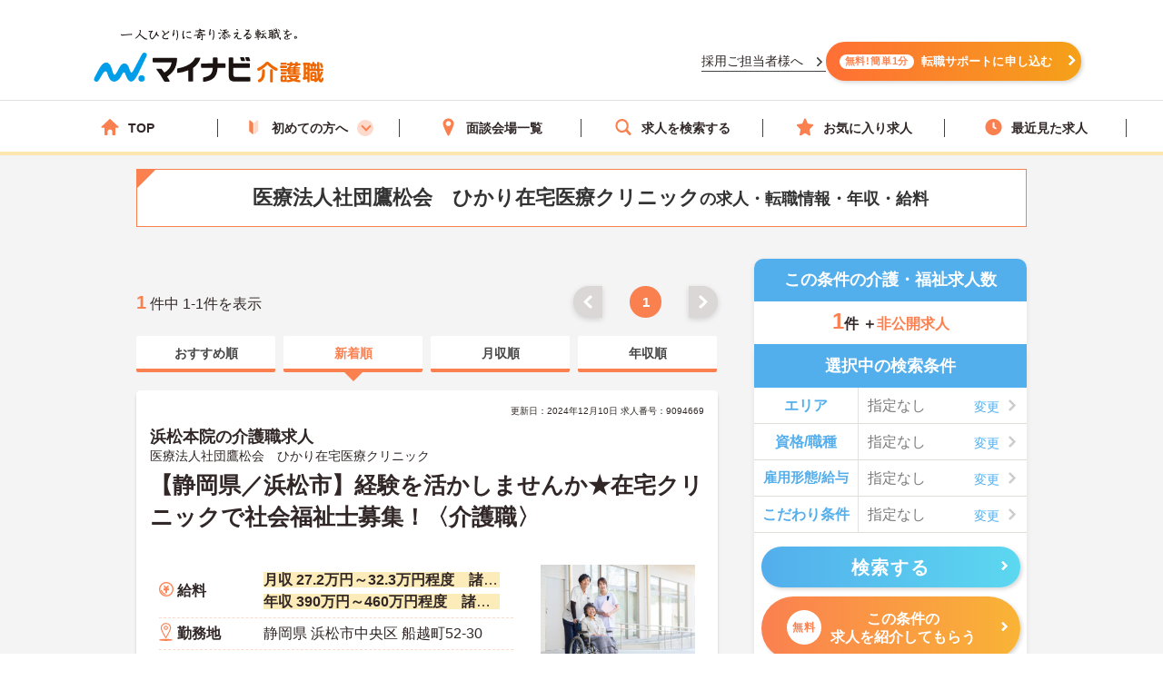

--- FILE ---
content_type: text/css
request_url: https://kaigoshoku.mynavi.jp/r/search_list-style.css?20241003
body_size: 4381
content:
@charset "UTF-8";

.resultDate {
    text-align: right;
    font-size: 10px;
    font-weight: normal;
}
.resultItem_head .is-ttl{
    font-size: 25px;
    text-decoration: none;
    padding: 5px 0;
}
.resultItem_head .is-ttl a{
    color: #312727;
}
.resultItem_head{
    background: #fff;
    border:none;
}
.resultItem_head .is-cmp{
    padding: 0;
    line-height: 1.4;
    font-size: 14px;
}
.resultItem_head .is-cmp a{
    color: #53aeec;
    font-weight: normal;
}
.resultItem_head .is-cmp .no_link_corp_text{
    color: #312727;
    font-weight: normal;
}
.resultItem_head-txt .is-cmp{
    font-size: 18px;
    padding: 10px 0 0;
    line-height: 1.3;
}

.resultItem_body-box{
    display: -webkit-box;
    display: -webkit-flex;
    display: -ms-flexbox;
    display: flex;
    flex-flow: row-reverse;
}
.resultItem_body{
    padding: 15px 25px 25px 25px;
}
.resultItem_fles .table-type1{
    width: 100%;
}
.resultTbl_wrap tr th,
.l-contents-col2 .table-type1 th{
    text-align: left;
    background: #fff;
    padding: 5px 0;
    display: inline-block;
    width: 100px;
    vertical-align: middle;
}
.resultTbl_wrap{
    border: none;
}
.resultTbl_wrap tr,
.resultTbl_wrap tr:last-child{
    width: 100%;
    border-bottom: 1px dashed #FED9CA;
}
.resultTbl_wrap tr td{
    padding: 5px 15px;
    width: 290px;
    display: inline-block;
    white-space: nowrap;
    overflow: hidden;
    text-overflow: ellipsis;
    vertical-align: middle;
}
.resultTbl_wrap tr td .is-cal{
    white-space: nowrap;
    overflow: hidden;
    text-overflow: ellipsis;
    vertical-align: middle;
}
.resultTbl_wrap tr td .is-highlight {
    font-weight: bold;
    background-color: #F2BA0045;
}
.resultItem_body .resultTbl_wrap tr th span{
    padding: 0 0 0 20px;
    font-size: 16px;
    font-weight: bold;
    color: #312727;
}
.resultTbl_wrap tr.is-fee th span,
.resultTbl_wrap tr.is-add th span,
.resultTbl_wrap tr.is-sta th span,
.resultTbl_wrap tr.is-skl th span,
.resultTbl_wrap tr.is-sts th span,
.resultTbl_wrap tr.is-svc th span{
    background: none;
    position: relative;
}

.resultTbl_wrap tr.is-fee th span::before,
.resultTbl_wrap tr.is-add th span::before,
.resultTbl_wrap tr.is-sta th span::before,
.resultTbl_wrap tr.is-skl th span::before,
.resultTbl_wrap tr.is-sts th span::before,
.resultTbl_wrap tr.is-svc th span::before{
    content: "";
    position: absolute;
    display: block;
    width: 16px;
    left: 0;
    top: 0;
    bottom: 4px;
    margin: auto;
}
.resultTbl_wrap tr.is-fee th span::before{
    height: 16px;
    background: url(img/icon_salary.svg) no-repeat left top;
    background-size: contain;
}
.resultTbl_wrap tr.is-add th span::before{
    height: 20px;
    background: url(img/icon_pin.svg) no-repeat left top;
    background-size: contain;
}
.resultTbl_wrap tr.is-sta th span::before{
    height: 20px;
    background: url(img/icon_train.svg) no-repeat left top;
    background-size: contain;
}
.resultTbl_wrap tr.is-skl th span::before{
    height: 20px;
    background: url(img/icon_qualification.svg) no-repeat left top;
    background-size: contain;
}
.resultTbl_wrap tr.is-sts th span::before{
    height: 19px;
    background: url(img/icon_employment.svg) no-repeat left top;
    background-size: contain;
}
.resultTbl_wrap tr.is-svc th span::before{
    height: 13px;
    background: url(img/icon_house.svg) no-repeat left top;
    background-size: contain;
}

.resultItem_body-box {
    display: -webkit-box;
    display: -ms-flexbox;
    display: flex;
    -ms-flex-wrap: nowrap;
    flex-wrap: nowrap;
    -webkit-box-pack: justify;
    -ms-flex-pack: justify;
    justify-content: space-between;
    -webkit-box-orient: horizontal;
    -webkit-box-direction: reverse;
    -ms-flex-direction: row-reverse;
    flex-direction: row-reverse;
}
.resultItem_body-box .resultItem_head-img{
    width: 170px;
}
.resultItem_body-box .resultTbl_wrap,
.resultItem_fles .resultTbl_wrap{
    margin: 0 20px 0 0;
    width: 68%;
}
.resultItem_body-box .resultTbl_wrap tr td .is-cal{
    width: 100%;
    font-size: 16px;
}
.resultItem_adviser-com{
    font-size: 13px;
    margin-top: 15px;
    display: -webkit-box;
    -webkit-box-orient: vertical;
    -webkit-line-clamp: 3;
    overflow: hidden;
    margin-left: 0;
}

.resultBtn_box{
    margin-top: 25px;
}
.resultItem_Interview{
    margin: 0 25px 25px;
    border-radius: 6px;
    -ms-border-radius: 6px;
    -moz-border-radius: 6px;
    -webkit-border-radius: 6px;
}
.resultItem_Interview .is-cmp a{
    color: #312727;
    text-decoration: underline;
    text-decoration-color: #53aeec;
}
.resultBtn.is-fav {
    width: 14%;
}
.c-btn{
    box-shadow: 0 2px 6px rgb(0 0 0 / 14%);
}
.c-btn .icn-fav{
    padding: 0;
}
.c-btn .icn-fav:before{
    content: none;
}
.resultBtn.is-detail a,
.resultBtn.is-cnt a,
.c-btn.is-fav a{
    box-shadow: none;
}
.c-btn.is-fav a{
    border: 2px solid #F2B800;
}
.c-btn.is-fav.active a{
    background: #F2B800;
}
.c-btn.is-fav.active a .is-in{
    box-shadow: 0 4px 4px -1px #f5a53d inset;
}
.resultBtn.is-cnt .c-btn .is-in{
    text-align: left;
    padding-left: 25px;
}
.resultBtn.is-detail,
.resultBtn.is-cnt{
    width: 41%;
}
.resultBtn.is-detail a{
    font-size: 16px;
    background: #53AEEC;
}
.resultBtn.is-cnt a{
    font-size: 16px;
    background: #FB8050;
}
.c-btn .icn-free{
    color: #FB8050;
    font-size: 16px;
    padding: 3px 10px;
}

.resultItem_gridCol-tag.is-ver2{
    background: #F8F8F8;
    border-radius: 0px 0px 5px 5px;
    overflow-x: visible;
    padding: 20px;
}
.tag{
    background: #fff;
    color: #FB8050;
    border: solid 1px #FB8050;
    font-size: 11px;
    font-weight: bold;
    padding: 5px 7px;
}
.tagWrap{
    display: flex;
}
.resultItem_picktag{
    position: relative;
    display: block;
    font-size: 13px;
    font-weight: bold;
    background: #F2B800;
    color: #fff;
    padding: 3px 7px;
    border-radius: 3px;
    margin-right: 10px;
    height: 27px;
}
.resultItem_picktag::before {
    content: "";
    position: absolute;
    top: 0;
    bottom: 0;
    margin: auto;
    left: 90%;
    border: 13px solid transparent;
    border-left: 13px solid #F2B800;
}
.pickuptagbox{
    width: 100%;
    display: block;
    margin-left: 3px;
    overflow-x: auto;
    white-space: nowrap;
}
.pickuptagbox::-webkit-scrollbar {
    height: 10px;
}
.pickuptagbox::-webkit-scrollbar-track {
    background-color: #ECECEC;
}
.pickuptagbox::-webkit-scrollbar-thumb {
    background-color: #FED9CA;
}


.l-main > .searchList_cap-pg.searchList_cap-pg_top{
    margin: 30px auto 20px;
}
.searchList_cap-pg{
    display: flex;
    margin: 30px auto 50px;
    align-items: center;
}
.searchList_cap-pg .result_warp{
    padding: 0;
    margin: 0;
}
.searchList_cap-pg .pager{
    margin-right: 0;
    margin-bottom: 0;
}
.result_warp .result_txt{
    font-size: 16px;
    font-weight: normal;
}
.result_warp .result_txt .is-total{
    font-size: 20px;
    color: #FB8050;
    font-weight: bold;
}
.pager_bt span{
    border-radius: 100px;
    background-color: #FB8050;
    box-shadow: none;
    width: 35px;
    height: 35px;
    line-height: 35px;
}
.pager_bt a{
    color: #312727;
    border-radius: 100px;
    box-shadow: 0 2px 6px rgb(0 0 0 / 14%);
    width: 35px;
    height: 35px;
    line-height: 35px;
    border: none;
}
.pager_next a,
.pager_prev a{
    box-shadow: 0 2px 6px rgb(0 0 0 / 14%);
    background-color: #fb8050;
    border-radius: 2px 20px 20px 2px;
    width: 32px;
}
.pager_prev a{
    border-radius: 20px 2px 2px 20px;
}

.breadcrumb_item a{
    color: #FB8050;
}

.pager_next.pager_gray a,
.pager_prev.pager_gray a{
    background-color: #dad7d6;
    pointer-events: none;
}

/*---------------------- リッチテキスト ----------------------*/
.cassette_head-bg2,
.cassette_tbl.is-ver2 th,
.average_salary__box .status,
.tbl_ttl{
    background-color: #53AEEC;
}
.average_salary-color2 .average_salary__box .status{
    background-color: #FB8050;
}
.average_salary-color3 .average_salary__box .status{
    background-color: #5AB2BF;
}
.cassette_head-bg2:before{
    border-top: 16px solid #53AEEC;
}
.average_salary__wrap{
    border: 4px solid #53AEEC;
    background-color: #EEF7FD;
}
.average_salary-color2 .average_salary__wrap{
    border: 4px solid #FB8050;
    background-color: #FCE7E4;
}
.average_salary-color3 .average_salary__wrap{
    border: 4px solid #5AB2BF;
    background-color: #CEE8EC;
}
.cassette_mokuji a,
.cassette_body .is-txt a,
.cassette_body a {
    color: #53AEEC;
}
.l-inner .ttl-m:before,
.l-sub .ttl-m.is-ver2:before{
    top: 6px;
    background-color: #53aeec;
    width: 6px;
    height: 15px;
    border-radius: 3px;
}
.l-inner .ttl-m,
.l-sub .ttl-m{
    color: #312727;
}
.l-sub .ttl-m{
    margin-bottom: 5px;
}
.cassette_tbl thead{
    background: #EEF7FD;
}
.average_salary__box .salary::before{
    color: #53AEEC;
    border: 2px solid #53AEEC;
}
.average_salary-color2 .average_salary__box .salary::before{
    color: #FB8050;
    border: 2px solid #FB8050;
}
.average_salary-color3 .average_salary__box .salary::before{
    color: #5AB2BF;
    border: 2px solid #5AB2BF;
}
.cassette_mokuji{
    background: #f9f9f9;
}
/*---------------------- リッチテキスト end ----------------------*/

/*---------------------- floating_in ----------------------*/
.c-sp.icn-fav{
    display: none;
}
.c-pc.icn-fav{
    display: block;
}
.floating_in {
    width: 900px;
}
.floating_box .c-btn,
.floating_box .c-btn a
{
    border-radius: 100px;
    -ms-border-radius: 100px;
    -moz-border-radius: 100px;
    -webkit-border-radius: 100px;
}
.floating_box .c-btn .icn-time:before,
.floating_box .c-btn .icn-fav:before{
    opacity: 1;
    width: 30px;
    height: 30px;
}
.floating_box .flbtn.fl-job a {
    border: 3px solid #53AEEC;
    box-shadow: 0 3px 6px rgb(83 174 236 / 40%);
    font-size: 18px;
}
.floating_box .c-btn .icn-time:before{
    background: url(/r/img/icon_recently.svg) no-repeat center center;
    background-size: contain;
}
.floating_box .flbtn.fl-fav a {
    border: 2px solid #FB8050;
    box-shadow: 0 3px 6px rgb(251 128 80 / 40%);
    font-size: 18px;
}
.floating_box .c-btn .icn-fav:before{
    background: url(/r/img/icon_favorite.svg) no-repeat center center;
    content: "";
    background-size: contain;
}
.floating_box .flbtn.is-cnt {
    width: 460px;
}
.floating_box .c-btn .is-in{
    text-align: left;
    padding-left: 20px;
}
.floating_box .c-btn.is-cnt a{
    background: linear-gradient(90deg,#fb8050 0%, #f9b436 100%);
    box-shadow: 0 3px 6px rgb(251 128 80 / 40%);
    font-size: 20px;
}
.floating_box .c-btn.flbtn .icn-free{
    border-radius: 50px;
    color: #FB8050;
    vertical-align: middle;
    font-size: 14px;
    padding: 5px 10px;
    margin: 0 10px 2px 0;
    display: inline-block;
}
.floating_box .flbtn .l-header_navCount{
    top: 6px;
    height: auto;
}
.floating_box .flbtn.fl-fav .l-header_navCount{
    left: 40px;
    height: auto;
}

/* 募集終了style */
.ended_style .c-btn .icn-free{
    position: absolute;
    display: inline-block;
    left: 10px;
    top: 49%;
    transform: translateY(-50%);
    -webkit-transform: translateY(-50%);
    padding: 8px;
}
.ended_style.resultBtn.is-cnt .c-btn .is-in{
    padding-left: 70px;
    padding-right: 15px;
    text-align: left;
    line-height: 1.4;
}
/* 募集終了style end */


/*---------------------- floating_in end ----------------------*/

@media screen and (max-width: 768px){
    .resultItem_fles{
        display: block;
    }
    .resultItem_body-box .resultTbl_wrap,
    .resultItem_fles .resultTbl_wrap,
    .resultItem_fles .table-type1 tbody td .is-cal{
        width: 100%;
    }

    .resultItem_head{
        padding: 4% 3%;
    }
    .resultItem_head .is-ttl{
        font-size: 22px;
    }
    .resultItem_body{
        border-top: none;
        padding: 1% 3% 4%;
    }
    .resultItem_body-box .resultTbl_wrap{
        margin: 0;
    }
    .resultTbl_wrap tr th,
    .l-contents-col2 .table-type1 th{
        width: 25vw;
    }
    .resultTbl_wrap tr td{
        width: 63vw;
    }

    .resultBtn.is-detail{
        width: 33%;
    }
    .resultBtn.is-cnt{
        width: 50%;
    }
    .resultBtn.is-cnt .c-btn .is-in{
        position: relative;
        padding-left: 28%;
        padding-right: 2%;
    }
    .resultItem_head-txt .is-cmp{
        font-size: 16px;
    }
    .resultBtn_box .c-btn .icn-free{
        font-size: 3vw;
        margin-right: 3%;
        vertical-align: middle;
        position: absolute;
        padding: 3%;
        left: 10px;
        top: 49%;
        transform: translateY(-50%);
        -webkit-transform: translateY(-50%);
        -ms-transform: translateY(-50%);
    }
    .resultBtn.is-detail a,
    .resultBtn.is-cnt a,
    .resultItem_body .resultTbl_wrap tr th span{
        font-size: 4vw;
    }

    .resultItem_picktag{
        font-size: 11px;
        height: 100%;
    }

    .resultItem_adviser-com{
        display: none;
    }

    .resultItem_picktag::before{
        border: 12px solid transparent;
        border-left: 13px solid #F2B800;
    }

    .resultItem_Interview{
        margin: 0 3% 4%;
    }

    /*---------------------- floating_in ----------------------*/
    .c-pc.icn-fav{
        display: none;
    }
    .c-sp.icn-fav{
        display: block;
    }
    .floating_in{
        width: 100%;
    }
    .floating_box .flbtn.is-cnt{
        width: 63%;
    }
    .flbtn.fl-job,
    .flbtn.fl-fav{
        width: 16.5%;
    }
    .c-btn.flbtn .icn-fav,
    .c-btn.flbtn .icn-time{
        padding: 40px 0 0 0;
    }
    .c-btn.flbtn .icn-time{
        display: block;
    }
    .floating_box .flbtn.fl-fav a,
    .floating_box .flbtn.fl-job a{
        height: 100%;
    }
    .floating_box .c-btn .icn-time:before,
    .floating_box .c-btn .icn-fav:before{
        width: 7vw;
        height: 7vw;
        left: 0px;
        right: 0;
        top: 7px;
        margin: auto;
    }
    .floating_box .flbtn.fl-fav a,
    .floating_box .flbtn.fl-job a,
    .floating_box .c-btn.flbtn .icn-free{
        font-size: 3vw;
    }
    .floating_box .c-btn.is-cnt a{
        font-size: 3.5vw;
        padding: 9px;
    }
    .floating_box .c-btn,
    .floating_box .c-btn a{
        border-radius: 5px;
    }
    .floating_box .c-btn .is-in{
        padding: 0;
        text-align: center;
    }
    .floating_box .c-btn.flbtn .icn-free{
        padding: 5px 15px;
        margin: 0 auto 5px;
        text-align: center;
    }
    .c-btn.is-fav.active a{
        box-shadow: none;
    }
    /*---------------------- floating_in end ----------------------*/

    .searchList_cap-pg{
        display: block;
    }
    .searchList_cap-pg .result_warp{
        margin-bottom: 15px;
    }
    .searchList_cap-pg .pager{
        margin: 0 15px;
    }

    /* 募集終了style */
    .ended_style.resultBtn.is-cnt .c-btn .is-in{
        padding-left: 28%;
        line-height: 1.2;
        font-size: 14px;
    }
    /* 募集終了style end */
}

.cassette_favLinkList {
    margin: 20px 0;
    border-radius: 5px;
    background-color: #fff;
    box-shadow: 0 1px 1px rgba(0,0,0,.25);
}
@media screen and (max-width: 768px) {
    .cassette_favLinkList {
        border-radius: 0;
        box-shadow: none;
        margin-top: 0;
    }
}


.cassette_favLinkList a {
    font-weight: bold;
    display: flex;
    flex-direction: column;
    color: #53AEEC;
    padding: 20px 0 20px 20px;
    border-bottom: 1px dotted #53AEEC; 
}

.cassette_favLinkList a:last-child {
    border: none; 
}
/*---------------------- voice ----------------------*/
.user-voice .user-voice_innner ul.user-voice_list{
    line-height: 1.8;
}
.user-voice .user-voice_innner ul.user-voice_list li.user-voice_content{
    display: -webkit-box;
    display: -webkit-flex;
    display: -ms-flexbox;
    display: flex;
    -webkit-align-items: stretch;
    -webkit-box-align: stretch;
    -ms-flex-align: stretch;
    align-items: stretch;
    -webkit-flex-direction: row;
    -ms-flex-direction: row;
    flex-direction: row;
    -webkit-align-content: center;
    -ms-flex-line-pack: center;
    align-content: center;
    -webkit-flex-wrap: wrap;
    -ms-flex-wrap: wrap;
    flex-wrap: wrap;
    margin-bottom: 20px;
    background: white;
    border-radius: 5px;
    box-shadow: 0 3px 3px rgba(0,0,0,.17);
}
ul.user-voice_list li.user-voice_content .col-l {
    padding: 30px;
    width: 60%;
}
li.user-voice_content .col-l .voicelist-item__head {
    margin-bottom: 17px;
}
li.user-voice_content .col-l .voicelist-item__head .voicelist-item-img {
    min-width: 95px;
    position: relative;
    height: 95px;
    background: #fff1cc;
    border-radius: 300px;
    overflow: hidden;
    width: 95px;
    margin: 0;
    display: inline-block;
    vertical-align: middle;
}
li.user-voice_content .col-l .voicelist-item__head .voicelist-item-img img {
    display: block;
    position: absolute;
    width: 129px;
    bottom: 0;
}
li.user-voice_content .col-l .voicelist-item__head h3.voicelist-item__title {
    margin: 8px 0 0;
    position: relative;
    font-size: 20px;
    font-weight: 600;
    line-height: 1.4;
    padding-bottom: 13px;
    border-bottom: 1px dashed #FED9CA;
}
.voicelist-date {
    width: fit-content;
    display: inline-block;
    vertical-align: middle;
    margin-left: 20px;
}
.voicelist-date a{
    color: #444;
}
.voicelist-date .profile {
    font-size: 14px;
    position: relative;
    padding: 5px 18px 5px 34px;
    border-radius: 300px;
    background: #fff6f2;
    box-shadow: 6px 4px 9px #ffd3bf;
    width: -webkit-fit-content;
    width: -moz-fit-content;
    width: fit-content;
}
.voicelist-date .profile::before {
    content: '';
    position: absolute;
    width: 9px;
    height: 16px;
    background: center / contain url(/assets/images/findFrom/pin__black.svg) no-repeat;
    left: 20px;
    top: 8px;
}
li.user-voice_content .col-l .voicelist-item__text {
    font-size: 14px;
}
li.user-voice_content .col-l .voice-adviser-btn{
    margin: 20px 0px;
    text-align: center;
}
li.user-voice_content .col-l .voice-adviser-btn a {
    padding: 10px 30px 10px 20px;
    border-radius: 30px;
    border: 2px solid rgb(255, 143, 27);
    color: rgb(255, 143, 27);
    margin: 20px 0px;
    position: relative;
}
li.user-voice_content .col-l .voice-adviser-btn a::after{
    content: '';
    width: 8px;
    height: 8px;
    border-top: 3px solid rgb(255, 143, 27);
    border-right: 3px solid rgb(255, 143, 27);
    transform: rotate(45deg) translateY(-50%);
    position: absolute;
    top: 47%;
    right: 8%;
    border-radius: 1px;
}
li.user-voice_content .col-r {
    padding: 30px 0;
    width: 40%;
    background: #eef7fd;
    display: -webkit-box;
    display: -webkit-flex;
    display: -ms-flexbox;
    display: flex;
    -webkit-flex-direction: column;
    -ms-flex-direction: column;
    flex-direction: column;
    -webkit-box-pack: center;
    -webkit-justify-content: center;
    -ms-flex-pack: center;
    justify-content: center;
    -webkit-align-items: center;
    -webkit-box-align: center;
    -ms-flex-align: center;
    align-items: center;
    border-radius: 0 5px 5px 0;
}
li.user-voice_content .col-r .star {
    display: -webkit-box;
    display: -webkit-flex;
    display: -ms-flexbox;
    display: flex;
    -webkit-box-pack: center;
    -webkit-justify-content: center;
    -ms-flex-pack: center;
    justify-content: center;
    -webkit-align-items: center;
    -webkit-box-align: center;
    -ms-flex-align: center;
    align-items: center;
    margin-bottom: 10px;
}
li.user-voice_content .col-r .star .icon-rated-yellow {
    background-image: url(/r/img/icon_awesome-star-off.svg);
}
li.user-voice_content .col-r .star .icon-unrated-yellow {
    background-image: url(/assets/images/findFrom/fastidiousness__gray.svg);
}
li.user-voice_content .col-r .star .star-icon {
    display: inline-block;
    width: 3.2rem;
    height: 2.7rem;
    background-repeat: no-repeat;
    background-size: contain;
    text-align: center;
    vertical-align: middle;
}
li.user-voice_content .col-r .star .star-point {
    position: relative;
    display: inline-block;
    top: 0.2rem;
    margin-left: 8px;
    font-size: 2.5rem;
    font-weight: 600;
}
@media screen and (max-width: 768px){
    .user-voice{
        padding: 0 20px;
        margin: 28px auto;
    }
    .user-voice .user-voice_innner ul.user-voice_list li.user-voice_content{
        display: block;
    }
    ul.user-voice_list li.user-voice_content .col-l,
    li.user-voice_content .col-r{
        width: 100%;
    }
    li.user-voice_content .col-l .voicelist-item__head .voicelist-item-img{
        width: 20vw;
        height: 20vw;
        min-width: auto;
    }
    li.user-voice_content .col-l .voicelist-item__head .voicelist-item-img img{
        width: auto;
    }
    .voicelist-date{
        margin-left: 4%;
    }
    li.user-voice_content .col-l .voicelist-item__head h3.voicelist-item__title{
        font-size: 1.8rem;
    }
    li.user-voice_content .col-l .voicelist-item__text{
        font-size: 1.4rem;
    }
}

/*---------------------- voice end ----------------------*/



--- FILE ---
content_type: text/css
request_url: https://kaigoshoku.mynavi.jp/assets/css/feature.css
body_size: 703
content:
.feature {
  padding-top: 55px;
  position: relative;
}

.feature::before {
  content: "";
  position: absolute;
  top: 0;
  left: 50%;
  transform: translateX(-50%);
  width: 216px;
  height: 29px;
  background-image: url(../images/aside/feature/bgImage__building.webp);
  background-position: center;
  background-repeat: no-repeat;
}

.feature__title {
  font-weight: bold;
  font-size: 17px;
  color: #fb8050;
  display: flex;
  align-items: center;
}

.feature__title:before {
  content: "";
  width: 21px;
  height: 25px;
  background-image: url(../images/aside/feature/feature__icon.svg);
  background-repeat: no-repeat;
}

.feature__list {
  margin-top: 5px;
}

.feature__item:nth-of-type(n+2) {
  margin-top: 10px;
}

.feature__anchor {
  transition: opacity .3s;
}

.feature__anchor:hover {
  opacity: .55;
}


/* 検索一覧 サイドナビ 調整 */
@media screen and (max-width: 768px) {
  .r_aside__inner .feature__item {
    text-align: center;
  }
}


--- FILE ---
content_type: text/css
request_url: https://kaigoshoku.mynavi.jp/assets/css/header.css
body_size: 4201
content:
.header__description {
  background: #FBFBFD;
}
@media screen and (max-width:768px) {
  .header__description {
    position: absolute;
    top: 0;
    /* display: block; */
    width: 100%;
  }
}

.header__description h1,
.header__description p {
  font-size: 12px;
  width: 1100px;
  margin: auto;
  padding: 3px 0;
}
@media screen and (max-width:768px) {
    .header__description h1,
    .header__description p {
    width: 100%;
    padding: 3px 0 3px 15px;
  }
}

/* 既存クラスを上書き（他ページに影響するため） */
.l-header {
  display: flex;
  width: 1100px;
  margin: auto;
  height: 110px;
  padding-top: 25px;
  border-bottom: none;
}
@media screen and (max-width:768px) {
  .l-header {
    width: 100%;
    height: auto;
    padding-top: 0;
    transition: none;
    display: grid;
    grid-template-rows: auto auto;
    grid-template-columns: 1fr 1fr;
    box-shadow: 0 0 8px #999;
    border-bottom: 2px solid #FCA971;
  }
  .header-item1 {
    grid-row: 1;
    grid-column: 1;
  }

  .header-item2 {
    grid-row: 1;
    grid-column: 2;
  }

  .header-item3 {
    grid-row: 2;
    grid-column: 1 / span 2;
  }

  .l-header_gNav {
    background: #fff;
    width: 100%;
    border-top: 1px solid #F1F1F1;
    border-bottom: 1px solid #FCA971;
  }
  .l-header_gNav .gNav_menuList {
    display: flex;
    flex-direction: row;
    padding-top: 8px;
    padding-bottom: 5px;
  }
  .l-header_gNav .gNav_menuList li {
    border-right: 1px solid #F1F1F1;

  }
  .l-header_gNav .gNav_menuList li:last-child {
    border: none;
  }

  .l-header_gNav .gNav_listItemS a:has(.favorite),
  .l-header_gNav .gNav_listItemS a:has(.recently) {
    position: relative;
  }

}

.l-header-bgColor__primary {
  background-color: #fff;
}

/* TOPグロナビ修正のため、以下の記述を追加（全体） */
#wrapper .l-gNav{
  overflow: visible;

  /* max-height: 100vh;
  overflow-y: auto; */
}

/* TOPグロナビ修正のため、以下の記述を追加（初めて転職する方へ） */
#__next .l-gNav{
  overflow: visible;
}



.l-gNav {
  border-top: 1px solid #E0E3E6;
  background: #FAF9F7;
}

.l-gNav.is-fixed {
  position: fixed;
  top: 0;
  z-index: 99;
}
@media screen and (max-width:768px) {
  .l-gNav.is-fixed {
    top: 54px;

    left: 0;
    width: 100%;
    height: 100vh;         /* 画面全体の高さ */
    overflow-y: auto;      /* 縦スクロール許可 */
    z-index: 9999

  }
}
.l-gNav_main {
  margin-bottom: -1px;
  position: relative;
}

.l-gNav_main:before {
  content: "";
  border-bottom: 4px solid #FFE6AE;
  width: 100%;
  display: block;
  position: absolute;
  bottom: 0;
  z-index: 99;
}
.l-gNav.is-fixed .l-gNav_main:before {
  border: none;
}




/* グローバルナビ_リニューアル */


.l-header_nav .job-recruiter{
  border-bottom: 1px solid #444;
  position: relative;
  padding-right: 25px;
}

.l-header_nav .job-recruiter a{
  text-decoration: none;
}

.l-header_nav .job-recruiter p{
  font-size: 1.4rem;
  color: #312727;
}

.l-header_nav .job-recruiter::after{
  content: "";
  width: 8px;
  height: 8px;
  border-top: 2px solid #444;
  border-right: 2px solid #444;
  transform: rotate(45deg) translateY(-50%);
  position: absolute;
  top: 48%;
  right: 6%;
  border-radius: 1px;
}


.gNav_listItemS .first__anchor{
  background-color: #FDDACC;
  width: 18px;
  height: 18px;
  border-radius: 100%;
  display: inline-block;
  vertical-align: text-bottom;
  margin-left: 10px;
  position: relative;
}

.gNav_listItemS .first__anchor::after {
  content: "";
  position: absolute;
  top: 18%;
  right: 25%;
  width: 8px;
  height: 8px;
  border-top: 2px solid #FB8050;
  border-right: 2px solid #FB8050;
  transform: rotate(135deg) translateY(0%);
  clip-path: none;
  background: none;
}


.svg-top::before {
  background-image: url(/assets/images/header/icon_top.svg);
  background-position: center;
  background-size: 20px;
  width: 20px;
  height: 20px;
}
@media screen and (max-width:768px) {
  .svg-top::before {
    background-image: url(/assets/images/header/icon__navMenu__home__sp.svg);
    background-size: 17px;
  }
}

.svg-first::before {
  background-image: url(/assets/images/header/icon_first-time.svg);
  background-position: center;
  background-size: 12px;
  width: 20px;
  height: 20px;
}
@media screen and (max-width:768px) {
  .svg-first::before {
    background-image: url(/assets/images/header/icon__navMenu__new__sp.svg);
    background-size: 13px;
  }
}

.svg-access::before {
  background-image: url(/assets/images/header/icon_access.svg);
  background-position: center;
  background-size: 15px;
  width: 20px;
  height: 20px;
}

.svg-search::before {
  background-image: url(/assets/images/header/icon_search.svg);
  background-position: center;
  background-size: 20px;
  width: 20px;
  height: 20px;
}
@media screen and (max-width:768px) {
  .svg-search::before {
    background-image: url(/assets/images/header/icon__navMenu__search__sp.svg);
    background-size: 17px;
  }
}

.svg-favorite::before {
  background-image: url(/assets/images/header/icon_favorite.svg);
  background-position: center;
  background-size: 20px;
  width: 20px;
  height: 20px;
}
@media screen and (max-width:768px) {
  .svg-favorite::before {
    background-image: url(/assets/images/header/icon__navMenu__keep__sp.svg);
    background-size: 17px;
  }
}

.svg-history::before {
  content: "";
  background-image: url(/assets/images/header/icon_history.svg);
  background-position: center;
  background-size: 19px;
  width: 20px;
  height: 20px;
}
@media screen and (max-width:768px) {
  .svg-history::before {
    background-image: url(/assets/images/header/icon__navMenu__saw__sp.svg);
    background-size: 17px;
  }
}

.l-gNav_main .gNav_menuList{
  display: flex;
  justify-content: center;
  align-items: center;
}
@media screen and (max-width:768px) {
  .l-gNav_main .gNav_menuList{
    display: none;
  }
}


.l-gNav_main .gNav_menuList li{
  position: relative;
  font-size: 1.4rem;
  font-weight: 700;

}

.l-gNav_main .gNav_menuList li::after{
  border-right: 1px solid #444;
  content: "";
  display: block;
  position: absolute;
  height: 20px;
  top: 20px;
  right: 0;
}

.l-gNav_main .gNav_menuList li.last::after{
  border-right:none;
}


.l-gNav_main .gNav_menuList li.first_mega_menu{
  height: 60px;
  width: 200px;
  display: flex;
  align-items: center;
  justify-content: center;
}

.l-gNav_main .gNav_menuList li.first_mega_menu:hover{
  background-color: #F7F4EC;
  transition: 0.5s;
}


.l-gNav_main .gNav_menuList a{
  font-size: 1.4rem;
  font-weight: 700;
  color: #312727;
  height: 60px;
  width: 200px;
  display: flex;
  align-items: center;
  justify-content: center;
  text-decoration: none;
}

.l-gNav_main .gNav_menuList a:hover{
  background-color: #F7F4EC;
  transition: 0.5s;
  opacity: 1;
}





.l-gNav_main .gNav_menuList li span{
  padding-right: 10px;
}

.l-gNav_main .gNav_menuList .l-header_navCount.favorite{
  top: -5px;
  right: 25px;
}

.l-gNav_main .gNav_menuList .l-header_navCount.recently{
  top: -5px;
  right: 35px;
}



.l-gNav_main .gNav_menuList li:nth-of-type(1).is-active:before{
  position: absolute;
  bottom: 0px;
  right: 0;
  left: 0;
  width: 100%;
  height: 4px;
  margin: auto;
  content: "";
  background-color: #e87f17;
  z-index: 99;
}

.l-gNav_main .gNav_menuList li:nth-of-type(2).is-active:before{
  position: absolute;
  bottom: 0px;
  right: 0;
  left: 0;
  width: 100%;
  height: 4px;
  margin: auto;
  content: "";
  background-color: #e87f17;
  z-index: 99;
}

.l-gNav_main .gNav_menuList li:nth-of-type(3).is-active:before{
  position: absolute;
  bottom: 0px;
  right: 0;
  left: 0;
  width: 100%;
  height: 4px;
  margin: auto;
  content: "";
  background-color: #e87f17;
  z-index: 99;
}

.l-gNav_main .gNav_menuList li:nth-of-type(4).is-active:before{
  position: absolute;
  bottom: 0px;
  right: 0;
  left: 0;
  width: 100%;
  height: 4px;
  margin: auto;
  content: "";
  background-color: #e87f17;
  z-index: 99;
}
.l-gNav_main .gNav_menuList li:nth-of-type(5).is-active:before{
  position: absolute;
  bottom: 0px;
  right: 0;
  left: 0;
  width: 100%;
  height: 4px;
  margin: auto;
  content: "";
  background-color: #e87f17;
  z-index: 99;
}
.l-gNav_main .gNav_menuList li:nth-of-type(6).is-active:before{
  position: absolute;
  bottom: 0px;
  right: 0;
  left: 0;
  width: 100%;
  height: 4px;
  margin: auto;
  content: "";
  background-color: #e87f17;
  z-index: 99;
}


/* メガメニュー */

.gNav_menuList .first_mega_menu{
  position: relative;
  cursor: pointer;
}

.gNav_menuList .first_mega_menu:hover .first__anchor::after{
  top: 36%;
  transform: rotate(-45deg) translateY(0%);
}

.l-gNav_main .mega_menu_listwrap{
  position: absolute;
  top: 60px;
  width: 100%;
  z-index: 99;
}

.l-gNav_main .mega_menu_listwrap::after{
  width: 100%;
  height: 100%;
  position: fixed;
  background-color: rgba(0,0,0,0.4);
  content: '';
  left: 0;
  top: 250px;
  z-index: -1;
  opacity: 1;
  pointer-events: none;
}

.l-gNav_main .mega_menu_listwrap ul{
  display: flex;
  align-items: center;
  justify-content: center;
  gap: 2%;
  padding: 30px 0;
  background-color: #FFFBF2;
}

.l-gNav_main .mega_menu_listwrap ul li{
  border: solid 2px #FFBC4E;
  border-radius: 5px;
  background-color: #fff;
  text-align: center;
}

.l-gNav_main .mega_menu_listwrap a{
  text-decoration: none;
}

.l-gNav_main .mega_menu_listwrap p{
  padding: 5px 0;
  position: relative;
  font-size: 1.4rem;
  color: #312727;
}

.l-gNav_main .mega_menu_listwrap p::after{
  content: "";
  width: 8px;
  height: 8px;
  border-top: 2px solid #444;
  border-right: 2px solid #444;
  transform: rotate(45deg) translateY(-50%);
  position: absolute;
  top: 45%;
  right: 8%;
  border-radius: 1px;
}





body {
  position: relative;
  -webkit-transition: all 0.6s;
  transition: all 0.6s;
}

body:after {
  width: 100%;
  height: 100%;
  position: absolute;
  background-color: rgba(0,0,0,0.4);
  content: '';
  left: 0;
  top: 0;
  z-index: -1;
  opacity: 0;
  -webkit-transition: all 0.6s;
  transition: all 0.6s;
}

body.overlay:after {
  z-index: 1;
  opacity: 1;
}





@media screen and (max-width:768px) {
  .l-gNav_main {
    display: flex;
    flex-direction: column;
  }
}

/* ------------------------------- */
@media screen and (max-width:768px) {
  .l-gNav .accordion {
    border-bottom: #e1ded6 1px solid;
  }

  .l-gNav .accordion summary {
    display: flex;
    justify-content: space-between;
    align-items: center;
    position: relative;
    padding: 15px 0 15px 50px;
    cursor: pointer;
    font-size: 1.6rem;
    font-weight: 700;
    line-height: 1.1;
    color: #786a5b;
  }

  .l-gNav .accordion summary::-webkit-details-marker {
    display: none;
  }
  .l-gNav .accordion summary::before,
  .l-gNav .accordion summary::after {
    width: 3px;
    height: 16px;
    border-radius: 5px;
    background-color: #FB8050;
    content: '';
    position: absolute;
    right: 20px;
  }

  .l-gNav .accordion summary::before {
    /* position: absolute;
    right: 2em; */
    rotate: 90deg;
  }
  .l-gNav .accordion summary::after {
    transition: rotate .3s;
  }

  .l-gNav .accordion[open] summary::after {
    rotate: 90deg;
  }

  .l-gNav .accordion[open] summary {
    border-bottom: 1px solid #e1ded6;
  }

  .l-gNav .accordion[open] {
    border-bottom: none;
  }
}

@media screen and (max-width:768px) {
  /* グローバルナビ 各コンテンツ アイコン */
  .svg-guide::before {
    background-image: url(/assets/images/header/icon__guide.svg);
    background-position: center;
    background-size: 15px;
    width: 21px;
    height: 31px;
  }

  .svg-voice {
    left: 16px;
  }

  .svg-voice::before {
    background-image: url(/assets/images/header/icon__uservoice.svg);
    background-position: center;
    background-size: 20px;
    width: 27px;
    height: 26px;
  }

  .svg-useful {
    left: 16px;
  }

  .svg-useful::before {
    background-image: url(/assets/images/header/icon__useful.svg);
    background-position: center;
    background-size: 21px;
    width: 27px;
    height: 22px;
  }

  .svg-advisor {
    left: 16px;
  }

  .svg-advisor::before {
    background-image: url(/assets/images/header/icon__carrerAdvisor.svg);
    background-position: center;
    background-size: 21px;
    width: 27px;
    height: 28px;
  }

  .svg-place {
    left: 20px;
  }

  .svg-place::before {
    background-image: url(/assets/images/header/icon__interviewVenueList.svg);
    background-position: center;
    background-size: 15px;
    width: 18px;
    height: 28px;
  }
  
  /* ランキングアイコン */
  .svg-ranking::before {
    background-image: url(/assets/images/header/icon__ranking.svg);
    background-position: center;
    background-size: 24px;
    width: 21px;
    height: 26px;
    vertical-align: inherit;
  }
}

.l-gNav_mainItemS:first-child {
  padding: 12px 25px 0;
}

.l-gNav_mainItemS:first-child a {
  font-size: 0;
  padding: 0;
}

@media screen and (max-width:768px) {
  /* グローバルナビ SP時の項目並び替え */
  .l-gNav_mainItemS:nth-of-type(2) {
    order: 1;
  }
  .l-gNav_mainItemS:nth-of-type(3) {
    order: 2;
  }
  .l-gNav_mainItemS:nth-of-type(4) {
    order: 3;
  }
  .l-gNav_mainItemS:nth-of-type(5) {
    order: 4;
  }
  .l-gNav_mainItemS:nth-of-type(6) {
    order: 7;
  }
  .l-gNav_mainItemS:nth-of-type(7) {
    order: 5;
  }
  .l-gNav_mainItemS:nth-of-type(8) {
    order: 6;
  }
}


@media screen and (max-width:768px) {
  .l-gNav_mainItemS a {
    padding: 15px 0 15px 50px;
  }

  .l-gNav_mainItemS a:after {
    content: "";
    width: 12px;
    height: 12px;
    border-top: 3px solid #FB8050;
    border-right: 3px solid #FB8050;
    transform: rotate(45deg) translateY(-50%);
    position: absolute;
    top: 8px;
    right: 20px;
    border-radius: 1px;
    background: none;
  }
}

.gNav__buttonList {
  display: none;
}
@media screen and (max-width:768px) {
  .gNav__buttonList {
    display: flex;
    flex-direction: row;
    justify-content: space-around;
    margin: 15px 0;
  }
}

/* メニュー内CVボタン */
/* 求人を探す */
.btn-search3S {
  background: linear-gradient(90deg,#53aeec 0%, #5cd8f0 100%);
  box-shadow: 2px 2px 4px rgba(0, 0, 0, 0.16);
  border-radius: 50px;
}
@media screen and (max-width:768px) {
  .btn-search3S {
    display: block;
    font-size: 18px;
    text-align: center;
    padding: 5px 0;
    letter-spacing: 2px;
  }
}

.btn-search3S:after {
  background: none;
}

.l-header_logo {
  width: 1100px;
  height: auto;
  padding: 0;
  text-align: initial;
  justify-content: flex-start;
}
@media screen and (max-width:768px) {
  .l-header_logo {
    width: 100%;
    margin: auto;
    padding-left: 12px;
  }
}

.l-header_logo img {
  width: 280px;
}
@media screen and (max-width:768px) {
  .l-header_logo img {
    width: 160px;
  }
}

.l-header_nav {
  position: relative;
  width: 100%;
  height: auto;
  display: flex;
  align-items: center;
  gap: 40px;
  justify-content:flex-end;
}
@media screen and (max-width:768px) {
  .l-header_nav {
    display: grid;
    grid-template-columns: 70px 70px;
    gap: 5px;
  }
}

.l-header_navItem {
  width: initial;
}
@media screen and (max-width:768px) {
  .l-header_navItem {
    border-left: none;
  }
}

.l-header_navItem > a {
  display: flex;
  flex-wrap: nowrap;
  flex-direction: row;
  justify-content: center;
  align-items: center;
  background: #EDEDED;
  border: 1px solid #E8E8EA;
  border-radius: 26px;
  line-height: 1;
}

/* ヘッダー カウンター */
.l-header_navCount {
  width: 15px;
  height: 15px;
  font-size: 10px;
  line-height: 15px;
  padding: 0;
  background: #FF5653;
}

/* 最近見た */
.l-header_navItem:nth-of-type(1) a {
  width: 135.57px;
  height: 42.73px;
}

.l-header_navItem:nth-of-type(1) .l-header_navCount {
  top: 5px;
  right: initial;
  left: 32px;
}

/* お気に入り求人 */
.l-header_navItem:nth-of-type(2) a {
  width: 139.48px;
  height: 42.73px;
}

.l-header_navItem:nth-of-type(2) .l-header_navCount {
  top: 6px;
  right: initial;
  left: 27px;
}

.l-header_navIcon {
  margin: 0;
  padding-right: 8px;
}
@media screen and (max-width:768px) {
  .l-header_navIcon {
    padding-right: 0;
  }
}

.l-header_navIcon.is-history:before {
  width: 20px;
  height: 20px;
  background: url(/assets/images/header/icon__recently.svg) no-repeat center center;
}

.l-header_navIcon.is-star:before {
  width: 19px;
  height: 19px;
  background: url(/assets/images/header/icon__favorite.svg) no-repeat center center;
}


/* ヘッダー CVボタン */
.l-header .cvArea__anchor {
  width: 281px;
  height: 43px;
  font-size: 13px;
  background: linear-gradient(90deg, #FF6F35 0%, #F5A119 100%);

}
@media screen and (max-width:768px) {
  .l-header .cvArea__anchor {
    width: 281px;
    height: 43px;
    font-size: 13px;
  }
}

.l-header .cvArea__anchor--icon {
  width: 81.71px;
  height: 15.05px;
  font-size: 11px;
}

/* 共通 グローバルナビ ボタン */
.gNav__buttonItems {
  display: flex;
  align-items: center;
}

.gNav__buttonItems a {
  color: #FB8050;
  font-weight: bold;
  border: 1px solid #FB8050;
  padding: 6px 15px;
  border-radius: 40px;
}
@media screen and (max-width:768px) {
  .gNav__buttonItems a {
    position: relative;
    background: #FFEFE8;
    color: #312727;
    font-weight: bold;
    border: 1px solid #FB8050;
    padding: 9px 30px;
  }

  .gNav__buttonItems a::after {
    content: "";
    width: 9px;
    height: 9px;
    border-top: 3px solid #FB8050;
    border-right: 3px solid #FB8050;
    transform: rotate(45deg) translateY(-50%);
    position: absolute;
    top: 45%;
    right: 15px;
    border-radius: 1px;
    background: none;
  }
}

/* 採用ご担当者様へ */
.gNav__corporate {
  padding-top: 12px;
  margin-left: 150px;
}
@media screen and (max-width:768px) {
  .gNav__corporate {
    padding-top: 0;
    margin-left: 0;
  }
}

/* SP only ヘッダーフローティング */
/* ヘッダーナビ群 */
@media screen and (max-width:768px) {
  /* 共通 ボタン */
  .l-header_navItem:nth-of-type(1) a,
  .l-header_navItem:nth-of-type(2) a,
  .l-header_navItem > a,
  .l-header .header__cvArea__anchor {
    width: 100%;
    height: auto;
    border-radius: 6px;
    flex-direction: column;
    gap: 3px;
  }

  /* 無料登録 */
  .l-header_navItem:has(.is-register) > a {
    background: #FFF;
    border: none;
  }
  .l-header .header__cvArea__anchor {
    color: #EE6600;
  }

  .l-header_navIcon.is-register:before {
    content: "";
    width: 25px;
    height: 25px;
    background: url(/assets/images/header/icon__navFreeRegistration__sp.svg) no-repeat center center;
    display: block;
    background-size: 20px;
  }

  /* メニュー */
  .l-header_navItem.navItem-menu > a {
    border-radius: 0;
    border: none;
    background: #EE6600;
    color: #FFF;
  }
  .l-header_navItem.navItem-menu span {
    background: inherit;
  }

  .l-header_navMenu:before {
    background: url(/assets/images/header/icon__navMenu_white.svg) no-repeat center center;
    background-size: 20px;
    fill:#FFF;
  }

  /* 新規追加：ヘッダーのグローバルナビ */
  .l-header_gNav .gNav_menuList .gNav_listItemS {
    text-align: center;
    width: 90px;
  }
  .l-header_gNav .gNav_menuList .gNav_listItemS a,
  .l-header_gNav .gNav_menuList .gNav_listItemS div {
    font-size: 11px;
    display: flex;
    flex-direction: column;
    justify-content: center;
    color: #4D4D4D;
  }

}



--- FILE ---
content_type: text/css
request_url: https://kaigoshoku.mynavi.jp/assets/css/footer.css
body_size: 1916
content:
.footer-occupation-link {
  max-width: 980px;
  width: 100%;
  margin: 40px auto;
}
@media screen and (max-width:768px) {
  .footer-occupation-link {
    width: 90%;
  }
}

.footer-occupation-link_list {
  display: flex;
  flex-direction: row;
  justify-content: center;
  flex-wrap: wrap;
  gap: 8px;
}
@media screen and (max-width:768px) {
  .footer-occupation-link_list {
    display: grid;
    grid-template-columns: repeat(2, 1fr);
    gap: 16px;
    font-size: 3.5vw;
  }
}

.footer-occupation-link_list li a {
  color: #53AEEC;
}
@media screen and (max-width:768px) {
  .footer-occupation-link_list li a {
    display: block;
    width: 100%;
    height: 100%;
  }
}

.footer-occupation-link_list li::after {
  content: "|";
  font-size: 12px;
  display: inline-block;
  padding-left: 8px;
}
@media screen and (max-width:768px) {
  .footer-occupation-link_list li {
    position: relative;
    padding-bottom: 8px;
    display: flex;
    align-items: center;
    border-bottom: 1px solid #53AEEC;
  }
  .footer-occupation-link_list li::after {
    content: "";
    width: 8px;
    height: 8px;
    border-top: 2px solid #53AEEC;
    border-right: 2px solid #53AEEC;
    transform: rotate(45deg) translateY(-50%);
    position: absolute;
    top: 0;
    bottom: 0;
    right: 0;
    margin: auto;
    border-radius: 1px;
    padding-left: 0;
  }
}
.footer-occupation-link_list li:last-child:after {
  content: "";
  padding-left: 0;
}

.footer-occupation-link_list li a:hover {
  text-decoration: underline;
}

.footer__cvArea .cvArea__anchor {
  display: flex;
  align-items: center;
  width: 382.88px;
  height: 52px;
  border-radius: 26px;
  background: linear-gradient(90deg,#fb8050 0%, #f9b436 100%);
  font-weight: 600;
  font-size: 20px;
  letter-spacing: 0.01em;
  color: #fff;
  padding: 0 15px;
  position: relative;
  margin: auto;
}

@media screen and (max-width:768px) {
  .footer__cvArea .cvArea__anchor {
    width: 360px;
    height: 52px;
    font-size: 18px;
    padding-left: 0;
    justify-content: center; 
    gap: 5px;
    margin: auto;
  }
}

.footer__cvArea .cvArea__anchor::after {
  content: '';
  width: 9px;
  height: 9px;
  border-top: 3px solid #FFF;
  border-right: 3px solid #FFF;
  transform: rotate(45deg) translateY(-50%);
  position: absolute;
  top: 45%;
  right: 4%;
  border-radius: 1px;
}

.footer__cvArea .cvArea__anchor--icon {
  display: flex;
  align-items: center;
  justify-content: center;
  font-weight: bold;
  font-size: 12px;
  letter-spacing: 0.07em;
  color: #fb8050;
  width: 63px;
  height: 24.39px;
  border-radius: 12.19px;
  background: #fff;
  margin-right: 8px;
}

@media screen and (max-width:768px) {
  .footer__cvArea .cvArea__anchor--icon {
    margin-right: 6px;
  }
}

.footer__navList {
  display: flex;
  flex-wrap: nowrap;
  flex-direction: row;
  justify-content: center;
  gap: 10px;
}

@media screen and (max-width:768px) {
  .footer__navList {
    display: grid;
    grid-template-columns: 1fr 1fr;
    gap: 12px 0;
  }
}

.footer__navItem a {
  display: inline-block;
  background: #FFF;
  border: 1px solid #FB8050;
  border-radius: 5px;
  position: relative;
  padding: 8px 20px 8px 12px;
  box-shadow: 2px 2px 4px rgba(0, 0, 0, 0.10);
}

@media screen and (max-width:768px) {
  .footer__navItem a {
    display: flex;
    align-items: center;
    width: 180px;
    height: 54px;
    border-radius: 3px;
    padding: 8px;
  }
}

.footer__navItem a::after {
  content: "";
  width: 8px;
  height: 8px;
  border-top: 2px solid #312727;
  border-right: 2px solid #312727;
  transform: rotate(45deg) translateY(-50%);
  position: absolute;
  top: 45%;
  right: 8px;
  border-radius: 1px;
}

/* フッターエリア CVボタン調整 */
.l-footer_inner .footer__cvArea {
  margin-bottom: 40px;
}

@media screen and (max-width:768px) {
  .l-footer_inner .footer__cvArea {
    margin-bottom: 25px;
  }
}

.l-footer_inner .footer__cvArea .cvArea__anchor {
  justify-content: center;
}


/* 介護TOPリニューアル 既存クラス 上書き */
.l-footer {
  border-top: none;
  padding-top: 0;
  background-color: initial;
}
@media screen and (max-width:768px) {
  .l-footer {
    background: transparent;
  }
}

.l-footer_nav {
  padding-right: 0;
  padding-left: 0;
}
/* PC */
@media screen and (min-width:769px) {
    .l-footer_nav {
        margin: 0 calc(50% - 50vw);
        width: 100vw;
    }
}

.l-footer_nav ul li a {
  color: #312727;
}

.l-footer_copyrightBox {
  background: #FFF;
  border-top: none;
}

.l-footer dd a {
  color: initial;
}

.l-footer_inner {
  padding: 30px 0;
}

.l-footer-bgColor__primary {
  background: #FFF8F3;
}

.l-footer_licenseBoxItem {
  background: #FFF;
}

.l-footer_nav2 {
  /* background: #FFF; */
  background: initial;
  border-top: none;
  text-align: left;
  max-width: 1100px;
  width: 100%;
  margin: 20px auto;
  padding: 0;
}

@media screen and (max-width:768px) {
  .l-footer_nav2 {
    background: #FAF9F7;
    border-top: #ececec 1px solid;
    margin-top: 0;
    margin-bottom: 0;
    padding: 10px;
  }
}

.l-footer_nav2 .l-footer_logo img {
    width: 90px;
    height: auto;
}

.l-footer_nav li:nth-child(1), .l-footer_nav li:nth-child(2) {
  padding: 0;
}

@media screen and (max-width:768px) {
  .l-footer_nav li:nth-child(1), .l-footer_nav li:nth-child(2) {
    padding: 0;
  }
}

@media screen and (max-width:768px) {
  .l-footer_nav li {
    justify-content: center;
  }
}

.l-footer .l-footer_nav2 .footer__container {
    display: grid;
    grid-template-columns: 100px 1fr;
    align-items: center;
    border-top:2px solid #2798e3;
    border-bottom: 1px solid #2798e3;
    padding: 8px 0;
}

.l-footer_nav2 dl {
    display: flex;
    align-items: center;
}
@media screen and (max-width:768px) {
    .l-footer_nav2 dl {
        flex-direction: column;
        align-items: baseline;
    }
}

.l-footer_nav2 dt {
    margin-top: 0;
}

.footer__wrapper dl {
    display: grid;
    grid-template-columns: 110px 1fr;
    align-items: baseline;
    margin-top: 12px;
    width: 910px;
}

.footer__wrapper .footer_nav__items {
    display: flex;
    flex-wrap: wrap;
}

#top-only-footer {
  display: none;
  background: initial;
  border-top: none;
  text-align: left;
  max-width: 1100px;
  width: 100%;
  margin: 20px auto;
  padding: 0;
}

@media screen and (max-width:768px) {
  #top-only-footer {
    display: none !important;
  }
}

#top-only-footer .l-footer_logo img {
  width: 90px;
  height: auto;
}

.l-footer #top-only-footer .footer__container {
  display: grid;
  grid-template-columns: 100px 1fr;
  align-items: center;
  border-top:2px solid #2798e3;
  border-bottom: 1px solid #2798e3;
  padding: 8px 0;
}

#top-only-footer dt {
  margin-top: 0;
  font-size: 1.2rem;
  font-weight: 700;
}

.hide {
  display: none !important;
}

.p-left {
  padding-left: 5%;
}

--- FILE ---
content_type: text/css
request_url: https://kaigoshoku.mynavi.jp/assets/css/slick.css
body_size: 1153
content:
.slide__arrow {
  padding: 0;
  position: absolute;
  top: 50%;
  transform: translateY(-50%);
  background-repeat: no-repeat;
  background-size: cover;
  z-index: 1;
}

.slide__arrow--jof {
  width: 19px;
  height: 30px;
}

.slide__arrow--prev.slide__arrow--jof {
  left: -27px;
  background-image: url("https://placehold.jp/11x22.png");
}

.slide__arrow--next.slide__arrow--jof {
  right: -27px;
  background-image: url("https://placehold.jp/11x22.png");
}

.slide__arrow--jobOffer {
  width: 48px;
  height: 124px;
}

.slide__arrow--prev.slide__arrow--jobOffer,
.slide__arrow--next.slide__arrow--jobOffer {
  width: 40px;
  height: 100px;
  background-color: rgba(49,39,39,0.4);
}

.slide__arrow--prev.slide__arrow--jobOffer::before,
.slide__arrow--next.slide__arrow--jobOffer::after {
  content: '';
  width: 20px;
  height: 20px;
  border-top: 5px solid #FFF;
  border-right: 5px solid #FFF;
  position: absolute;
  border-radius: 1px;
}


.slide__arrow--prev.slide__arrow--jobOffer {
  left: -20px;
  border-radius: 0 5px 5px 0;
}

.slide__arrow--prev.slide__arrow--jobOffer::before {
  top: 35%;
  left: 20px;
  transform: rotate(-135deg) translateY(-50%);
}

.slide__arrow--next.slide__arrow--jobOffer {
  right: 0;
  border-radius: 5px 0 0 5px;
}

.slide__arrow--next.slide__arrow--jobOffer::after {
  top: 45%;
  right: 18px;
  transform: rotate(45deg) translateY(-50%);
}

.slide__dots {
  display: flex;
  position: absolute;
  bottom: -28px;
  left: 50%;
  transform: translateX(-50%);
}

.slide__dots li {
  margin: 0 7px;
  width: 9px;
  height: 9px;
  border-radius: 50%;
  background-color: #D8D6D2;
}

@media screen and (max-width:768px) {
  .slick-dots li {
    width: 8px;
    height: 8px;
  }
}

.slide__dots li button {
  position: relative;
  text-indent: -9999px;
  padding: 0;
}

.slide__dots li.slick-active {
  background-color: #FB8050;
}

.slide__dots li:first-child:last-child {
  display: none;
}

/* slick-theme 上書き */
.slick-slide {
  height: 240px;
  align-items: flex-end;
  margin: 0;
}
@media screen and (max-width:768px) {
  .slick-slide {
    height: 260px;
  }
}

/* TOPリニューアル マージ時 既存上書き */
.slick-dots li.slick-active button {
  background-color: transparent;
}

.slick-dots li.slick-active button:before {
  color: #FB8050;
}

.slick-dotted.slick-slider {
  margin-bottom: 0;
}

.slick-next::before,
.slick-prev::before {
  content: '';
  width: 15px;
  height: 15px;
  border-top: 4px solid #53AEEC;
  border-right: 4px solid #53AEEC;
  position: absolute;
  top: 45%;
  border-radius: 1px;
}

.slick-next:before {
  transform: rotate(45deg) translateY(-50%);
  right: 0;
}

.slick-prev:before {
  transform: rotate(-135deg) translateY(-50%);
  left: 0;
}

/* Slick ロード時一瞬縦並びの回避 */
.jof__list,
.usersvoice__list {
  display: none;
}
.jof__list.slick-initialized,
.usersvoice__list.slick-initialized {
  display: block;
}

--- FILE ---
content_type: image/svg+xml
request_url: https://kaigoshoku.mynavi.jp/assets/images/header/icon_favorite.svg
body_size: 1945
content:
<svg width="21" height="20" viewBox="0 0 21 20" fill="none" xmlns="http://www.w3.org/2000/svg">
<path d="M9.52116 1.14881C9.60542 0.955955 9.7441 0.791857 9.92021 0.676618C10.0963 0.561378 10.3022 0.5 10.5127 0.5C10.7231 0.5 10.929 0.561378 11.1051 0.676618C11.2812 0.791857 11.4199 0.955955 11.5042 1.14881L13.4552 5.63281C13.5304 5.8057 13.6495 5.95591 13.8007 6.06853C13.9519 6.18116 14.13 6.25227 14.3172 6.27481L19.0702 6.84881C19.2729 6.87326 19.4645 6.95467 19.6228 7.08358C19.7811 7.2125 19.8996 7.38365 19.9646 7.57719C20.0296 7.77073 20.0384 7.97872 19.99 8.17706C19.9416 8.37541 19.838 8.55597 19.6912 8.69781L16.0912 12.1658C15.9617 12.2905 15.8655 12.4455 15.8112 12.6168C15.7569 12.7882 15.7462 12.9703 15.7802 13.1468L16.7372 18.1128C16.7764 18.3174 16.7558 18.529 16.6776 18.7221C16.5994 18.9152 16.4672 19.0817 16.2966 19.2014C16.1261 19.3211 15.9246 19.3889 15.7165 19.3968C15.5083 19.4047 15.3022 19.3523 15.1232 19.2458L11.0602 16.8378C10.8936 16.7395 10.7036 16.6876 10.5102 16.6876C10.3167 16.6876 10.1268 16.7395 9.96016 16.8378L5.89716 19.2458C5.71808 19.3523 5.51205 19.4047 5.30387 19.3968C5.09568 19.3889 4.89421 19.3211 4.72369 19.2014C4.55318 19.0817 4.42088 18.9152 4.34273 18.7221C4.26457 18.529 4.24389 18.3174 4.28316 18.1128L5.24016 13.1468C5.27412 12.9703 5.26346 12.7882 5.20915 12.6168C5.15484 12.4455 5.0586 12.2905 4.92916 12.1658L1.32916 8.69781C1.18232 8.55597 1.0787 8.37541 1.0303 8.17706C0.981899 7.97872 0.990711 7.77073 1.05571 7.57719C1.12071 7.38365 1.23924 7.2125 1.39755 7.08358C1.55586 6.95467 1.74747 6.87326 1.95016 6.84881L6.70316 6.27481C6.89035 6.25227 7.06839 6.18116 7.21961 6.06853C7.37082 5.95591 7.48995 5.8057 7.56516 5.63281L9.52116 1.14881Z" fill="#FB8050"/>
</svg>


--- FILE ---
content_type: application/javascript
request_url: https://kaigoshoku.mynavi.jp/api/favorite/js/favorite.js
body_size: 855
content:
import { postApi } from './postApi.js';

/**
 * 求人のお気に入り保存件数を更新するAPI呼び出し関数
 * @param {number[]} favoriteJobNos - お気に入り求人番号の配列
 * @param {number} targetJobNo - 対象求人番号
 * @param {'save'|'del'} exeType - 実行種別（'save'：追加、'del'：削除）
 * @param {number} saveLimit - お気に入り保存上限件数
 */
export async function favoriteKeep(favoriteJobNos, targetJobNo, exeType, saveLimit) {
  try {
    const result = await postApi('/api/favorite/keep_update.php', {
      favorite_job_nos: favoriteJobNos,
      target_job_no: targetJobNo,
      exe_type: exeType,
      save_limit: saveLimit
    });
    return result?.status === 'success';
  
  } catch (error) {
    console.error('通信エラー:', error);
    return false;
  }
}

/**
 * 求人のお気に入り保存件数を取得するAPI呼び出し関数
 * @param {number} targetJobNo - 対象求人番号
 */
export async function favoriteGetCount(targetJobNo) {
  try {
    const result = await postApi('/api/favorite/keep_get.php', {
      target_job_no: targetJobNo
    });
    return result?.total_keep_count ?? 0;

  } catch (error) {
    console.error('通信エラー:', error);
    return false;
  }
}

/**
 * 求人のお気に入り保存件数をまとめて削除するAPI呼び出し関数
 * @param {number[]} checkedJobNos - お気に入り求人番号の配列
 */
export async function favoriteChkDel(checkedJobNos) {
  try {
    const result = await postApi('/api/favorite/keep_checked_del.php', {
      job_nos: checkedJobNos
    });
    return result?.status === 'success';

  } catch (error) {
    console.error('通信エラー:', error);
    return false;
  }
}


--- FILE ---
content_type: image/svg+xml
request_url: https://kaigoshoku.mynavi.jp/assets/images/common/logo.svg
body_size: 7922
content:
<svg xmlns="http://www.w3.org/2000/svg" viewBox="0 0 780 128"><title>logo</title><path d="M577.91 58c-8.12 8.68-22.89 18-26.6 18-2.73 0-4.41-2.66-4.41-5.18a4 4 0 0 1 2.52-4c8.26-4.13 11.48-5.74 18.06-11.34 2.45-2.1 3.43-3.08 6.16-5.81a7.77 7.77 0 0 1 6.36-2.92c3.57 0 4.9 1.33 7.7 4.13 8.3 8.26 15.47 12.25 18.3 13.58 1.12.56 5.18 2.52 5.74 2.94a4 4 0 0 1 1.54 3.36c0 2.87-2 5.18-4.48 5.18-4.41 0-19.81-10.57-26.74-18-1-1.19-1.47-1.61-2.1-1.61s-.87.36-2.05 1.67zm-6.3 25.69c0 12-2.94 19.25-8.75 24.57-1.61 1.4-5.88 4.69-9 4.69-3.71 0-4.76-3.43-4.76-5a4.1 4.1 0 0 1 1.9-3.45c6.16-3.78 7.35-4.55 9-7.7 2.24-4.34 2.59-10.36 2.59-13.93v-7.63c0-1.26 0-4.34 4.48-4.34s4.55 2.8 4.55 4.34zm26 25.48c0 1.12 0 4.34-4.41 4.34-3.5 0-4.83-1.33-4.83-4.34v-34c0-1.33.14-4.27 4.34-4.27 3.22 0 4.9 1 4.9 4.27zm26.98-42.26c-1.12 0-3.71 0-3.71-3.71 0-3.43 2-3.78 3.71-3.78h16.17c1.68 0 3.71.28 3.71 3.64 0 3.57-2 3.85-3.71 3.85zm14.14 2.87c1.33 0 2.52.14 3.29 1.61.21-.21.35-.35.91-1a32.48 32.48 0 0 0 5.07-6.77c2-3.43 2.8-3.71 4.13-3.71a2.75 2.75 0 0 1 .91.14c0-.21-.07-.35-.07-.63V58.3h-6.23c-1.68 0-3.71-.56-3.71-3.29 0-3.22 2.87-3.22 3.71-3.22H653V50c0-2.59 2.52-2.8 4.34-2.8.84 0 3.64.14 3.64 2.8v1.75h9.66V50c0-2.52 1.82-2.87 4.41-2.87 1.47 0 3.57.35 3.57 2.87v1.75h5.18c1.82 0 3.64.56 3.64 3.29 0 3.08-2.59 3.22-3.64 3.22h-5.18v1.33c0 2.24-2.1 2.52-4.13 2.52a8.59 8.59 0 0 1-1.82-.21A4.81 4.81 0 0 1 672 64h11.48c1.33 0 2.66.49 2.66 2.45a2.29 2.29 0 0 1-2.66 2.38H671.7v2h10.85c1.26 0 2.17.49 2.17 2.1 0 2-1.4 2-2.17 2H671.7v2h10.78c1.26 0 2.24.49 2.24 2.17 0 2.1-1.61 2.1-2.45 2.1H671.7v2.17h12.81c1.19 0 3 .21 3 2.73s-2.24 2.66-3 2.66H654.2c-6.51 0-7.84-1.47-7.84-7.84V77a3.65 3.65 0 0 1-2.52 1.26 3.51 3.51 0 0 1-2.8-1.54 4.14 4.14 0 0 1-2.31.42h-12.32c-1.54 0-3.71-.21-3.71-3.71s2.66-3.64 3.71-3.64zm-12.32-13.3c-1 0-3.71 0-3.71-3.64s2.45-3.64 3.71-3.64h12.32c1 0 3.71 0 3.71 3.64s-2.38 3.64-3.71 3.64zm0 30.87c-1 0-3.71 0-3.71-3.64s2.52-3.64 3.71-3.64h12.32c1 0 3.71 0 3.71 3.64s-2.66 3.64-3.92 3.64zm20.65 9.24c-.77 0-3.5 0-3.5-3 0-2.66 2-3.08 3.5-3.08H678c1.19 0 5 .07 5 4.13 0 1.47-.42 3.22-2.73 5.39a41.77 41.77 0 0 1-5.74 4.41c1.68.28 9.73 1.12 11 1.75a2.76 2.76 0 0 1 1.75 2.94c0 3.85-3.15 3.85-4.34 3.85-5.46 0-15.19-3-18.27-4.13-8.61 2.73-16.73 4.06-18.9 4.06-3.15 0-3.71-2.1-3.78-3.57-1.12 2.73-3.78 2.8-6.72 2.8H630c-5.88 0-7.28-1.26-7.28-7.28V97.5c0-5.95 1.33-7.28 7.35-7.28h5.18c6 0 7.35 1.26 7.35 7.28v7.35c0 .77-.07 1.68-.14 2.38a3.45 3.45 0 0 1 2.38-1.33c1.68-.28 9.24-1.26 10.71-1.54-2.24-1.33-5.88-3.78-5.88-5.74a2.68 2.68 0 0 1 1-2zm-10.85 2a1.51 1.51 0 0 0-1.68-1.68h-3.08a1.48 1.48 0 0 0-1.68 1.68v4.76a1.48 1.48 0 0 0 1.68 1.68h3.08a1.5 1.5 0 0 0 1.68-1.68zM664 70.9v-2h-8.61c-1.4 0-1.4.91-1.4 2zm0 4.1h-10v2h10zm0 6.23h-10c0 1.26 0 2.17 1.4 2.17h8.6zM663.65 64c1.47-3 2.1-4.2 4.62-4.2a8.84 8.84 0 0 1 2.38.28V58.3H661v1.26c0 2.94-4 2.66-5.46 2.45a3.64 3.64 0 0 1-.07 2zm-7.91 32.55c5.18 3.5 6.93 4.27 9.24 5.11 2.87-1.19 7.7-3.15 7.7-4.62 0-.42-.63-.49-1-.49zm71.4 12.01c-6.44 0-7.84-1.4-7.84-7.84V87c0-6.37 1.33-7.84 7.84-7.84h4.55c6.37 0 7.84 1.4 7.84 7.84v14a49.74 49.74 0 0 0 3.85-3.85c-.28-1.54-1.4-7.77-1.89-20.51h-22a2.91 2.91 0 0 1-2.87-1.47v34.65c0 1.47-.21 3.64-3.36 3.64-2.45 0-3.78-.7-3.78-3.64v-7.49c-.91.28-9.45 2.59-11.27 2.59-2.38 0-3.36-2.59-3.36-4.83 0-2.52 1.19-3.29 3.29-3.57V57.25c-2.17-.21-2.87-2-2.87-3.92 0-3.85 2.38-4 3.85-4h16.17c1.26 0 4.34 0 3.71 5 .28-.28.84-.77 2.66-.77h4.06v-3.24c0-2.66 2-3.29 3.64-3.29s3.71.42 3.71 3.29v3.22h4.48c1.68 0 3.43.42 3.43 3.71 0 3.5-1.68 3.78-3.29 3.85-.42 3.22-.56 4.06-1.26 7.91h5c-.07-5.88-.21-13.09-.21-17.85 0-1.47 0-4.06 3.78-4.06a3.61 3.61 0 0 1 3.22 1.33c.63.91.63 1.54.63 6.16V69h8.47c1.33 0 4.27.07 4.27 3.64 0 2.73-1.19 4-4.27 4H749c.14 4.13.42 7.35.77 10.85.49-1.12 2.66-6.3 3.08-7.14.7-1.33 1.26-1.75 2.45-1.75s4.48.56 4.48 3c0 2-3.57 10.29-8.19 17 .28 1 1.4 4.83 2.87 4.83.7 0 1.19-.7 1.75-2.66.42-1.61.77-2.87 2.59-2.87 1 0 3.78.63 3.78 3.5 0 3.08-2.45 7.35-3.08 8.26-2 2.94-4.06 3.57-6.09 3.57-4.13 0-6.44-3.64-7.84-7.35a66.82 66.82 0 0 1-7 6 4 4 0 0 1-6.37-3.29zm-17.71-51.24h-4.2v7.35h4.2zm0 14.56h-4.2v7.7h4.2zm-4.2 23.52c.91-.14 2.24-.42 4.2-.84v-7.63h-4.2zM722 69a64 64 0 0 0-1.12-8c-3.43-.28-3.08-3.64-2.94-4.48a2.43 2.43 0 0 1-1.4.7v13.19a3 3 0 0 1 2.87-1.4zm3.85 21.35h7v-2.86c0-1.19-.56-1.75-1.68-1.75h-3.64c-1 0-1.68.49-1.68 1.75zm0 6.23v3.29a1.48 1.48 0 0 0 1.68 1.68h3.64c1 0 1.68-.42 1.68-1.68v-3.28zm1-35.49c.14 1.12.84 6.65.84 7.91h2.8a69.84 69.84 0 0 0 1-7.91zm29.61 5.46c-2.1 0-2.31-.84-3.5-4.48-.63-2-2-5.46-2.45-6.79a5.77 5.77 0 0 1-.49-2c0-1.68 2.1-3.08 4.06-3.08s2.38 1.05 3.22 3.08c1.12 2.52 3.36 8.47 3.36 9.8.08 2.71-2.79 3.48-4.12 3.48z" fill="#e2740f"/><path d="M523.82 41.77c-.79-2.35-2-6.1-2.46-7.5l-.14-.42a2.71 2.71 0 0 0-2.74-1.92h-8.42a1.64 1.64 0 0 0-1.5.65 1.69 1.69 0 0 0-.2 1.55c.2.65 1.91 5.75 2.84 8.35a2.92 2.92 0 0 0 3.09 1.89h7.51c1.2 0 1.66-.36 1.91-.7a2 2 0 0 0 .1-1.9m-19.16-7.98a2.67 2.67 0 0 0-2.71-1.79h-8.42a1.64 1.64 0 0 0-1.5.63 1.72 1.72 0 0 0-.21 1.58c.22.68 1.92 5.78 2.84 8.34a2.9 2.9 0 0 0 3.09 1.89h7.56a2.16 2.16 0 0 0 1.88-.69 1.94 1.94 0 0 0 .13-1.91c-.93-2.77-2.51-7.5-2.67-8"/><path d="M182.06 100.55a10.2 10.2 0 1 1-10.22-10.19 10.21 10.21 0 0 1 10.22 10.19m6.09-72.48a7.56 7.56 0 0 0-4.45-10.21c-4.22-1.54-8.36.81-10.53 4.67-3.51 6.25-21.72 40.75-24.77 46.47s-6.9 13.89-10.09 12.65c-2.94-1.14-6.4-13.68-7.88-17.26-2.62-6.36-7.94-13.92-16.82-12-6.79 1.46-10.61 6.8-16.79 18.61-3.37 6.47-5.49 10.74-8.56 14.93-6.26 8.58-9.86-5.55-11.95-12.86-2.8-9.81-7.9-23.69-19-23.68-6.22 0-12.84 3.65-21.09 17-4.84 7.79-16.1 29.61-17.76 33.48-1.77 4.13-.25 8.62 3.89 10.39s8.19-.07 10.62-3.85c7.91-12.29 10.09-17.09 14.13-22.74 4.33-6 10.22-11.4 14.73 3 2.84 9.09 7.79 24 21.14 24.09 8 .06 16.35-6.88 20.24-13.49 4.4-7.48 5.5-11.47 8.85-15.08 1.71-1.84 4.26-2.5 6.67 2.84 2.33 5.16 7.13 21.48 15.7 25 12.09 5 23.47-19.44 27.4-27.23 3.17-6.29 24.94-51.51 26.33-54.81" fill="#209ed8"/><path d="M286.45 35a3.62 3.62 0 0 0-2.65-.91h.06l-73.53.1a2.52 2.52 0 0 0-1.92.86 2.71 2.71 0 0 0-.63 1.76v9.31a2.55 2.55 0 0 0 2.55 2.49h.42l53.59-.07h2.18c1.56 0 2 .28 2.36.76.81 1.06 0 2.75-.14 3.16-3.54 12.8-11.3 22.7-22.43 28.63l-.63.33-.42-.58c-2.74-3.75-4.79-6.34-7.17-9.34l-.34-.45a4.58 4.58 0 0 0-3.3-2h-12.41a1.73 1.73 0 0 0-1.71 1.08 2.11 2.11 0 0 0 .19 1.94 279.89 279.89 0 0 1 24.45 37 3.07 3.07 0 0 0 2.78 1.65h13.46a1.65 1.65 0 0 0 1.51-1 1.85 1.85 0 0 0 0-1.82 109.28 109.28 0 0 0-7.6-12.59l-.45-.67.66-.46c15.73-11.06 30.44-25.15 31.84-57a3 3 0 0 0-.68-2.24M362 34a2.5 2.5 0 0 0-2-.86c-1.41 0-8.11.05-12.2.07a3.49 3.49 0 0 0-2.91 1.93c-7 16-27.23 28-55.06 32.69-1.8.35-2.66 1.41-2.7 2.62v9.62a2.38 2.38 0 0 0 .81 1.85 2.85 2.85 0 0 0 2.25.69c13.46-1.64 23.82-4.31 32-8.07l1.16-.54v34.16a2.56 2.56 0 0 0 2.64 2.56h10.51a2.53 2.53 0 0 0 2.42-2.38l.08-41.72.36-.24C349.86 59.19 359 47.45 362.49 36a2.41 2.41 0 0 0-.44-2m56.26 33.25v-.77l23.5-.06a2.56 2.56 0 0 0 1.8-.77 2.71 2.71 0 0 0 .73-1.72v-9.27a2.53 2.53 0 0 0-2.56-2.58h-23.31v-16.5a2.56 2.56 0 0 0-2.68-2.58h-10.37a2.48 2.48 0 0 0-1.85.8 2.57 2.57 0 0 0-.68 1.74v16.54h-35.25a2.59 2.59 0 0 0-1.93.78 2.64 2.64 0 0 0-.72 1.86v9.38a2.53 2.53 0 0 0 2.62 2.47h.39l34.82-.07-.06.87c-1.24 20.16-10.9 25.92-29.08 29.64-1.58.38-2.49 1.15-2.49 2.53v9.58a2.15 2.15 0 0 0 .81 1.73 2.71 2.71 0 0 0 1.92.61c30.44-4.21 42.86-17 44.41-44.21m104.26-14.57a2.51 2.51 0 0 0-1.66-.69h-.43l-51 .07V35.55a2.58 2.58 0 0 0-.73-1.85 2.68 2.68 0 0 0-2-.78H457a2.54 2.54 0 0 0-2.53 2.57l.08 55.34c0 13.77 5.43 19.57 20.56 19.57h1.21l46-.08a2.55 2.55 0 0 0 2.37-2.48v-9.41a2.55 2.55 0 0 0-2.54-2.57H480c-3.81 0-6.62-.25-8.26-1.58-2-1.71-2.24-4.17-2.2-8V66.39l51.27-.08a2.54 2.54 0 0 0 2.57-2.59v-9.21a2.44 2.44 0 0 0-.78-1.83"/></svg>

--- FILE ---
content_type: image/svg+xml
request_url: https://kaigoshoku.mynavi.jp/assets/svg/icn_arrow_gl.svg
body_size: 368
content:
<svg xmlns="http://www.w3.org/2000/svg" width="327.8" height="512"><path fill="#c4c2bc" d="M71.8 0L0 71.8 184.2 256 0 440.2 71.8 512l256-256z"/></svg>

--- FILE ---
content_type: application/javascript
request_url: https://kaigoshoku.mynavi.jp/assets/js/index.js
body_size: 2195
content:
$(function () {
  function changeViewport() {
    if (navigator.userAgent.match(/iPhone|Android.+Mobile/) || checkWindow() === 'isSP') {
      $("meta[name='viewport']").attr("content", "width=device-width, initial-scale=1.0");
    } else {
      $("meta[name='viewport']").attr("content", "width=1180");
    }
  }
  changeViewport()

  // 汎用トグル
  // /assets/js/common.js にて汎用トグルありますが、TOPリニューアルは下記使用
  $(".js-acd__btn").click(function () {
    if ($(this).next().not(':animated').length >= 1) {
      $(this).toggleClass('is-active');
      $(this).next('.js-acd__target').slideToggle();
    }
  });

  $(".js-acd__btn--sp").click(function () {
    if (checkWindow() === 'isSP') {
      if ($(this).next().not(':animated').length >= 1) {
        $(this).toggleClass('is-active');
        $(this).parent().toggleClass('is-active');
        $(this).next('.js-acd__target').slideToggle();
      }
    }
  });

  $('.js-tab__headItem').click(function () {
    const tabGroup = $(this).parents('.js-tab');
    tabGroup.find('.is-active').removeClass('is-active');
    $(this).addClass('is-active');
    tabGroup.find('.is-show').removeClass('is-show');
    const index = $(this).index();
    tabGroup.find(".js-tab__bodyItem").eq(index).addClass('is-show');
  });



  // $(document).ready(function () {
  //   // サブメニューを持つメニューだけ処理
  //   $('.first_mega_menu').on('click', function (e) {
  //     e.preventDefault();
  
  //     $(this).toggleClass('is-active');
  //     $(this).find('.mega_menu_listwrap').slideToggle();
  //   });
  
  //   // 通常のメニュー項目クリックで is-active を付与（他を外す）
  //   $('.gNav_menuList > li:not(.first_mega_menu)').on('click', function () {
  //     $('.gNav_menuList li').removeClass('is-active');
  //     $(this).addClass('is-active');
  //   });
  // });

  
  



      
    

  // $(".jof__list").slick({
  //   prevArrow: '<button class="slide__arrow slide__arrow--prev slide__arrow--jof" aria-label="左のスライドへ"></button>',
  //   nextArrow: '<button class="slide__arrow slide__arrow--next slide__arrow--jof" aria-label="右のスライドへ"></button>',
  //   speed: 1000,
  //   variableWidth: true,
  //   autoplay: true,
  //   centerMode: true,
  //   dots: true,
  //   dotsClass: 'slide__dots',
  //   responsive: [{
  //     breakpoint: 768,
  //     settings: {
  //       arrows: false,
  //     }
  //   }]
  // });

  // $('.jof__list').slick({
  //   autoplay: false,
  //   dots: true,
  //   centerMode: true,
  //   centerPadding: '10%',
  //   slidesToShow: 3,
  //   responsive: [{
  //     breakpoint: 768,
  //     settings: {
  //       slidesToShow: 1,
  //       centerPadding: '20%',
  //       arrows: false
  //     }
  //   }]
  // });

  function slickSwitch() {
    if (checkWindow() === 'isPC') {
      $(".jobOffer__inList").not('.slick-initialized').slick({
        slidesToShow: 2,
        slidesToScroll: 1,
        prevArrow: '<button class="slide__arrow slide__arrow--prev slide__arrow--jobOffer" aria-label="左のスライドへ"></button>',
        nextArrow: '<button class="slide__arrow slide__arrow--next slide__arrow--jobOffer" aria-label="右のスライドへ"></button>',
        speed: 1000,
        variableWidth: true,
        dots: true,
        dotsClass: 'slide__dots',
      });
      // $('.jof__list.slick-initialized').slick('unslick');
    } else if ($('.jobOffer__inList').hasClass('slick-initialized')) {
      $('.jobOffer__inList.slick-initialized').slick('unslick');
    } else {
    }
  }

  slickSwitch();

  $(".usersvoice__list").slick({
    arrows: false,
    speed: 1000,
    variableWidth: true,
    slidesToShow: 1,
    slidesToScroll: 1,
    autoplay: true,
    centerMode: true,
    centerPadding: "240px",
    dots: true,
    dotsClass: 'slide__dots',
    responsive: [{
      breakpoint: 768,
      settings: {
        centerPadding: "0"
      }
    }]
  });

  $(window).on("orientationchange resize", function () {
    changeViewport();
    slickSwitch();
  });

	$('.find__moreHeadLink input').on('click', function() {
		$(this).SearchOptionUtils('clear');
	});

});


// タイマー機能
$(function () {
    let timerClass = document.getElementsByClassName("timer__hidden");
    for (let i = 0; i < timerClass.length; i++) {
        let appearTime = timerClass[i].getAttribute("data-appear-time");
        let disappearTime = timerClass[i].getAttribute("data-disappear-time");
        let threshould_start = Date.parse(appearTime);
        let threshould_end = Date.parse(disappearTime);
        let current = new Date();
        if (threshould_start < current && threshould_end > current) {
            timerClass[i].classList.add("timer__visible");
        } else {
            timerClass[i].classList.remove("timer__visible");
        }
    }
});

// 検索フォーム 色調整
$(function () {

    // 都道府県
    $('[name=pr]').change(function() {
        let val_pr = $('[name=pr]').val();
        if( val_pr !== "") {
            $('.search__item select[name="pr"]').css('color','#312727');
        } else {
            $('.search__item select[name="pr"]').css('color','#b2b2b2');
        }
    });

    // 資格
    $('[name="cf[]"]').change(function() {
        let val_cf = $('[name="cf[]"]').val();
        if( val_cf !== "") {
            $('.search__item select[name="cf[]"]').css('color','#312727');
        } else {
            $('.search__item select[name="cf[]"]').css('color','#b2b2b2');
        }
    });

    // 雇用形態
    $('[name="eq[]"]').change(function() {
        let val_eq = $('[name="eq[]"]').val();
        if( val_eq !== "") {
            $('.search__item select[name="eq[]"]').css('color','#312727');
        } else {
            $('.search__item select[name="eq[]"]').css('color','#b2b2b2');
        }
    });

});

// 検索フォームの文字色 ブラウザバック考慮処理
window.addEventListener('pageshow', () => {
    let val_pr = $('[name=pr]').val();
    let val_cf = $('[name="cf[]"]').val();
    let val_eq = $('[name="eq[]"]').val();

    if(performance.getEntriesByType("navigation")[0].type === 'back_forward'){
        if( val_pr !== "") {
            $('.search__item select[name="pr"]').css('color','#312727');
        } else {
            $('.search__item select[name="pr"]').css('color','#b2b2b2');
        }
        if( val_cf !== "") {
            $('.search__item select[name="cf[]"]').css('color','#312727');
        } else {
            $('.search__item select[name="cf[]"]').css('color','#b2b2b2');
        }
        if( val_eq !== "") {
            $('.search__item select[name="eq[]"]').css('color','#312727');
        } else {
            $('.search__item select[name="eq[]"]').css('color','#b2b2b2');
        }
    }
});

--- FILE ---
content_type: image/svg+xml
request_url: https://kaigoshoku.mynavi.jp/assets/svg/icn_star_lbl.svg
body_size: 849
content:
<svg xmlns="http://www.w3.org/2000/svg" viewBox="0 0 512 512" style="width:256px;height:256px"><path d="M510.698 196.593c-3.61-11.2-14.034-18.795-25.794-18.795H329.21L281.791 30.155c-3.599-11.2-14.018-18.808-25.791-18.808-11.772 0-22.192 7.608-25.791 18.808l-47.418 147.642H27.097c-11.761 0-22.185 7.594-25.795 18.795-3.599 11.2.436 23.449 9.999 30.302l126.246 90.643-48.598 147.54c-3.694 11.193.278 23.47 9.801 30.398a27.1 27.1 0 0031.94-.058L256 403.594l125.312 91.824a27.099 27.099 0 0031.941.058c9.522-6.927 13.494-19.205 9.811-30.398l-48.61-147.54L500.7 226.895c9.562-6.853 13.598-19.103 9.998-30.302z" fill="#2295a0"/></svg>

--- FILE ---
content_type: image/svg+xml
request_url: https://kaigoshoku.mynavi.jp/r/img/icon_awesome-star-off.svg
body_size: 703
content:
<svg xmlns="http://www.w3.org/2000/svg" width="22" height="22" viewBox="0 0 22 22">
  <path id="Icon_awesome-star" data-name="Icon awesome-star" d="M11.261.764,8.576,6.453l-6.008.915A1.393,1.393,0,0,0,1.84,9.714l4.347,4.425L5.159,20.39a1.328,1.328,0,0,0,1.908,1.448l5.375-2.952,5.375,2.952a1.329,1.329,0,0,0,1.908-1.448L18.7,14.139l4.347-4.425a1.393,1.393,0,0,0-.728-2.346l-6.008-.915L13.622.764A1.293,1.293,0,0,0,11.261.764Z" transform="translate(-1.441 0.001)" fill="#f2b800"/>
</svg>


--- FILE ---
content_type: image/svg+xml
request_url: https://kaigoshoku.mynavi.jp/assets/images/header/icon_first-time.svg
body_size: 886
content:
<svg width="15" height="20" viewBox="0 0 15 20" fill="none" xmlns="http://www.w3.org/2000/svg">
<path d="M6.17405 19.6585L1.82142 15.9086C1.62053 15.7345 1.5 15.48 1.5 15.2121V1.45114C1.5 0.640886 2.45088 0.198927 3.06695 0.734635L6.79681 3.94888C6.99771 4.12299 7.11824 4.37745 7.11824 4.6453V19.2367C7.11824 19.7255 6.54905 19.9866 6.17405 19.6652V19.6585Z" fill="#FB8050"/>
<path d="M9.24096 19.6585L13.5869 15.9153C13.7945 15.7345 13.915 15.4733 13.915 15.1988V1.45114C13.915 0.640886 12.9641 0.198927 12.3481 0.734635L8.63159 3.93549C8.424 4.11629 8.30347 4.37745 8.30347 4.652V19.23C8.30347 19.7188 8.87266 19.98 9.24765 19.6585H9.24096Z" fill="#FDDACC"/>
</svg>


--- FILE ---
content_type: image/svg+xml
request_url: https://kaigoshoku.mynavi.jp/d/img/img_side-toptxt60.svg
body_size: 7514
content:
<svg xmlns="http://www.w3.org/2000/svg" width="126.848" height="13.159" viewBox="0 0 126.848 13.159">
  <path id="パス_43" data-name="パス 43" d="M16.271,15.258l-12.2-12.6L4.664,2.1,16.873,14.711ZM22.15,6.173q.212-.759.417-1.764a9.268,9.268,0,0,0,.144-1.552,12.553,12.553,0,0,1,1.675.458.276.276,0,0,1,.226.28.294.294,0,0,1-.1.212,1.841,1.841,0,0,0-.28.533q-.1.314-.267.889-.157.526-.239.793a9.194,9.194,0,0,1,1.094-.062,1.772,1.772,0,0,1,1.572.752,3.179,3.179,0,0,1,.458,1.839,15.276,15.276,0,0,1-.226,2.646,7.414,7.414,0,0,1-.533,1.853,1.972,1.972,0,0,1-1.887,1.313,4.73,4.73,0,0,1-1.388-.157.363.363,0,0,1-.253-.39,4.531,4.531,0,0,0-.26-1.3,4.354,4.354,0,0,0,1.538.308.822.822,0,0,0,.567-.178,1.611,1.611,0,0,0,.328-.567,9.826,9.826,0,0,0,.547-3.466A2.009,2.009,0,0,0,25.1,7.547a.71.71,0,0,0-.608-.239,9.129,9.129,0,0,0-1.176.1A41.133,41.133,0,0,1,20.5,13.986q-.075.171-.205.171a.341.341,0,0,1-.157-.048,3.984,3.984,0,0,1-.971-.615.306.306,0,0,1-.109-.205.264.264,0,0,1,.055-.157,31.936,31.936,0,0,0,2.563-5.489q-.479.075-1.367.239a4.879,4.879,0,0,0-.772.226.516.516,0,0,1-.171.034.289.289,0,0,1-.28-.219A13.483,13.483,0,0,1,18.65,6.48q.772,0,1.846-.1Q21.255,6.31,22.15,6.173Zm4.983-.109q.786-.533,1.135-.718a.191.191,0,0,1,.1-.027.264.264,0,0,1,.171.1,9.128,9.128,0,0,1,2.324,3.4.316.316,0,0,1,.034.123A.21.21,0,0,1,30.8,9.1a4.218,4.218,0,0,1-1.053.7.3.3,0,0,1-.144.041.175.175,0,0,1-.178-.15A9.566,9.566,0,0,0,27.134,6.063ZM37.47,2.844a8.339,8.339,0,0,1,1.565.779.374.374,0,0,1,.2.294.414.414,0,0,1-.157.28,3.839,3.839,0,0,0-.431.6Q36.937,8.08,36.219,9.256l.014.027a2.7,2.7,0,0,1,1.709-.718,1.682,1.682,0,0,1,1.593.923,4.907,4.907,0,0,1,.451,1.723,3.362,3.362,0,0,0,.273,1.169.591.591,0,0,0,.54.314,1.818,1.818,0,0,0,1.319-.67,6.569,6.569,0,0,0,1.408-2.283A3.869,3.869,0,0,0,44.34,10.9a.391.391,0,0,1,.157.294.527.527,0,0,1-.055.239,7.275,7.275,0,0,1-1.2,1.736,3.41,3.41,0,0,1-2.577,1.176,1.866,1.866,0,0,1-1.634-.711,4.286,4.286,0,0,1-.567-2.01,3.582,3.582,0,0,0-.355-1.477.637.637,0,0,0-.567-.328,2.4,2.4,0,0,0-1.764,1.189,15.589,15.589,0,0,0-1.641,3.117q-.082.191-.2.191a.45.45,0,0,1-.137-.027,4.465,4.465,0,0,1-1.08-.6.225.225,0,0,1-.123-.178.411.411,0,0,1,.068-.2q2.857-5.592,4.1-8.429A9.727,9.727,0,0,0,37.47,2.844ZM51.62,5.25q.868-.157,1.989-.472a.24.24,0,0,1,.075-.014q.13,0,.144.15.082.561.1,1v.062q0,.157-.212.205a22.279,22.279,0,0,1-2.434.533q-1.388,4.525-2.563,7.574-.062.164-.171.164a.579.579,0,0,1-.137-.027,9.109,9.109,0,0,1-1.121-.52.224.224,0,0,1-.13-.2.258.258,0,0,1,.014-.082A55.61,55.61,0,0,0,49.6,7a24.062,24.062,0,0,1-2.447.157.256.256,0,0,1-.294-.226q-.075-.369-.2-1.278A7.533,7.533,0,0,0,47.7,5.7a18.454,18.454,0,0,0,2.263-.144q.164-.643.355-1.75A9.927,9.927,0,0,0,50.4,2.522a8.763,8.763,0,0,1,1.757.39.218.218,0,0,1,.157.226.4.4,0,0,1-.068.226,4.185,4.185,0,0,0-.294.554q-.075.273-.191.772Q51.668,5.086,51.62,5.25Zm.253,6.426a5.344,5.344,0,0,1,1.189-.212.194.194,0,0,1,.212.2,1.248,1.248,0,0,0,.684,1.08,3.4,3.4,0,0,0,1.456.239,20.505,20.505,0,0,0,2.352-.2.2.2,0,0,1,.048-.007q.109,0,.123.13a8.534,8.534,0,0,1,.109,1.224.555.555,0,0,1,.007.068q0,.137-.226.15a13.02,13.02,0,0,1-1.907.157,8.369,8.369,0,0,1-2.27-.239A2.613,2.613,0,0,1,52.5,13.6,2.812,2.812,0,0,1,51.873,11.676ZM52.967,9.03q-.062-.991-.062-1.271a.276.276,0,0,1,.055-.205.4.4,0,0,1,.2-.075,13.741,13.741,0,0,1,2.728-.321,9.963,9.963,0,0,1,1.641.137.444.444,0,0,1,.2.062.2.2,0,0,1,.041.15q.021.287.021.643,0,.212-.007.472t-.164.267a.424.424,0,0,1-.1-.014,9.047,9.047,0,0,0-1.736-.164A14.573,14.573,0,0,0,52.967,9.03Zm12.5-6.187a8.339,8.339,0,0,1,1.565.779.374.374,0,0,1,.2.294.414.414,0,0,1-.157.28,3.839,3.839,0,0,0-.431.6Q64.937,8.08,64.219,9.256l.014.027a2.7,2.7,0,0,1,1.709-.718,1.682,1.682,0,0,1,1.593.923,4.907,4.907,0,0,1,.451,1.723,3.362,3.362,0,0,0,.273,1.169.591.591,0,0,0,.54.314,1.818,1.818,0,0,0,1.319-.67,6.569,6.569,0,0,0,1.408-2.283A3.87,3.87,0,0,0,72.34,10.9a.391.391,0,0,1,.157.294.527.527,0,0,1-.055.239,7.275,7.275,0,0,1-1.2,1.736,3.41,3.41,0,0,1-2.577,1.176,1.866,1.866,0,0,1-1.634-.711,4.286,4.286,0,0,1-.567-2.01,3.582,3.582,0,0,0-.355-1.477.637.637,0,0,0-.567-.328,2.4,2.4,0,0,0-1.764,1.189,15.589,15.589,0,0,0-1.641,3.117q-.082.191-.2.191a.45.45,0,0,1-.137-.027,4.465,4.465,0,0,1-1.08-.6.225.225,0,0,1-.123-.178.411.411,0,0,1,.068-.2q2.857-5.592,4.1-8.429A9.727,9.727,0,0,0,65.47,2.844Zm15.2,2.064-1.709.636q-.226-1.053-1.114-1.053-1.846,0-1.935,3.78a2.369,2.369,0,0,1,2.181-1.258A2.473,2.473,0,0,1,80.2,8.06a3.983,3.983,0,0,1,.677,2.413,3.9,3.9,0,0,1-1.032,2.871,3.006,3.006,0,0,1-2.229.882,2.883,2.883,0,0,1-2.6-1.381A7,7,0,0,1,74.186,9.1q0-5.934,3.7-5.934A2.746,2.746,0,0,1,80.666,4.908ZM75.922,9.714q0,3.165,1.682,3.165,1.511,0,1.511-2.352,0-2.167-1.442-2.167A2,2,0,0,0,75.922,9.714Zm9.6-6.549a2.773,2.773,0,0,1,2.6,1.442,8.469,8.469,0,0,1,.759,4.047,7.676,7.676,0,0,1-.991,4.443,2.791,2.791,0,0,1-2.4,1.128,2.75,2.75,0,0,1-2.6-1.47,8.772,8.772,0,0,1-.738-4.074,7.535,7.535,0,0,1,1-4.416A2.785,2.785,0,0,1,85.52,3.165Zm0,1.381a1.266,1.266,0,0,0-1.244,1,10.433,10.433,0,0,0-.328,3.11,9.45,9.45,0,0,0,.41,3.4,1.163,1.163,0,0,0,1.128.779,1.3,1.3,0,0,0,1.271-1.046,11.009,11.009,0,0,0,.314-3.131,9.151,9.151,0,0,0-.41-3.356A1.172,1.172,0,0,0,85.52,4.546Zm8.825-2.119a6.254,6.254,0,0,1,.841.82.43.43,0,0,1,.13.253q0,.144-.253.171a2.2,2.2,0,0,0-.465.137q-.526.205-.923.321v2L95.117,6.1q.109,0,.13.027a.255.255,0,0,1,.021.13v.991a.216.216,0,0,1-.027.137.235.235,0,0,1-.123.021l-1.306-.027a8.6,8.6,0,0,0,1.641,2.393,3.635,3.635,0,0,0-.506.923q-.082.226-.164.226t-.212-.2a10.278,10.278,0,0,1-.937-1.8l.082,6.036q0,.137-.15.137H92.438q-.15,0-.15-.137,0-.075.021-.9.068-2.5.089-4.669a10.472,10.472,0,0,1-1.415,2.816q-.13.226-.219.226t-.185-.239a4.229,4.229,0,0,0-.561-.978,10.87,10.87,0,0,0,2.14-3.835h-.294l-1.456.027q-.137,0-.137-.157V6.262q0-.157.137-.157l1.456.027h.465V4.525l-.923.205a2.124,2.124,0,0,1-.308.048.215.215,0,0,1-.185-.1,1.718,1.718,0,0,1-.137-.287,4.705,4.705,0,0,0-.451-.738,13.39,13.39,0,0,0,3.432-.909A4.733,4.733,0,0,0,94.345,2.427Zm2.365,7.1a9.427,9.427,0,0,0,1.114.068q.465,0,.465-.506V3.876a10.056,10.056,0,0,0-.1-1.552q.731.021,1.415.1.226.027.226.144a.824.824,0,0,1-.089.294,2.56,2.56,0,0,0-.082.854V7.506l.027,1.9a1.83,1.83,0,0,1-.137.786,1.186,1.186,0,0,1-.383.444,2.815,2.815,0,0,1-1.552.321l-.171.007q-.205,0-.26-.089a1.585,1.585,0,0,1-.089-.335A3.8,3.8,0,0,0,96.71,9.522Zm-2.365,4.354a11.129,11.129,0,0,0,3.992-1.7,7.788,7.788,0,0,0,2.222-2.509,4.264,4.264,0,0,0,.431-.964,10.548,10.548,0,0,1,1.135.684q.2.157.2.239,0,.109-.171.239a2.317,2.317,0,0,0-.444.643A9.536,9.536,0,0,1,99.15,13.33a12.152,12.152,0,0,1-3.493,1.682,1.418,1.418,0,0,1-.308.068q-.123,0-.308-.335A3.439,3.439,0,0,0,94.345,13.877Zm.643-5.209a8.521,8.521,0,0,0,1.271-3.295,5.95,5.95,0,0,0,.116-.95,8.877,8.877,0,0,1,1.189.308q.267.1.267.212a.505.505,0,0,1-.1.212,1.854,1.854,0,0,0-.171.526,15.012,15.012,0,0,1-1.2,3.459q-.13.253-.212.253a.822.822,0,0,1-.28-.185A3.09,3.09,0,0,0,94.987,8.668Zm8.176-.574a3.3,3.3,0,0,0-.882.629q-.226.226-.294.226t-.253-.294a15.16,15.16,0,0,1-1.593-3.726.384.384,0,0,1-.014-.089q0-.075.191-.15l.827-.294a.532.532,0,0,1,.15-.041q.048,0,.089.123A12.112,12.112,0,0,0,103.163,8.094ZM111.6,2.912l-.376,8.333h-1.415l-.39-8.333Zm-2.1,9.693h1.989v1.887H109.5Zm9.229,2.652-.6-.547L130.336,2.1l.588.561Z" transform="translate(-4.076 -2.099)" fill="#fb7e4d"/>
</svg>
